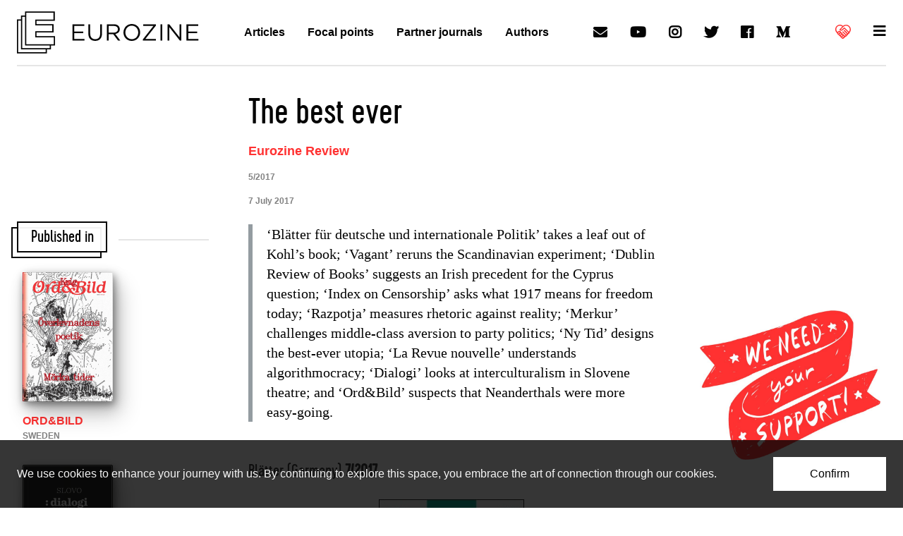

--- FILE ---
content_type: text/html; charset=UTF-8
request_url: https://www.eurozine.com/the-best-ever/
body_size: 55736
content:
<!doctype html>
<html>
<head>
  <meta charset="utf-8">
  <title>The best ever | Eurozine</title>
  <meta name="viewport" content="width=device-width, initial-scale=1, user-scalable=yes">
  <link rel="shortcut icon" href="https://www.eurozine.com/wp-content/themes/eurozine-theme/img/favicon.png">
  <!-- Google Analytics -->
  <script>
  (function(i,s,o,g,r,a,m){i['GoogleAnalyticsObject']=r;i[r]=i[r]||function(){
  (i[r].q=i[r].q||[]).push(arguments)},i[r].l=1*new Date();a=s.createElement(o),
  m=s.getElementsByTagName(o)[0];a.async=1;a.src=g;m.parentNode.insertBefore(a,m)
  })(window,document,'script','https://www.google-analytics.com/analytics.js','ga');
  ga('create', 'UA-91131341-1', 'auto');
  ga('set', 'anonymizeIp', true);
  ga('send', 'pageview');
  </script>
  <!-- End Google Analytics -->
  <link rel="stylesheet" href="https://www.eurozine.com/wp-content/themes/eurozine-theme/static/build/master.css">
  <link rel="stylesheet" href="https://www.eurozine.com/wp-content/themes/eurozine-theme/static/fonts.css">
  <link rel="stylesheet" href="https://www.eurozine.com/wp-content/themes/eurozine-theme/static/custom.css">
  <link rel="stylesheet" href="https://www.eurozine.com/wp-content/themes/eurozine-theme/style.css">
  <link rel="stylesheet" href="https://use.fontawesome.com/releases/v5.5.0/css/solid.css">
  <link rel="stylesheet" href="https://use.fontawesome.com/releases/v5.5.0/css/brands.css">
  <!-- OG & META -->

    <meta property="og:title" content="The best ever">
  <meta name="title" content="The best ever">
  
    <meta property="og:description" content="‘Blätter für deutsche und internationale Politik’ takes a leaf out of Kohl’s book; ‘Vagant’ reruns the Scandinavian experiment; ‘Dublin Review of Books’ suggests an Irish precedent for the Cyprus question; ‘Index on Censorship’ asks what 1917 means for freedom today; ‘Razpotja’ measures rhetoric against reality; ‘Merkur’ challenges middle-class aversion to party politics; ‘Ny Tid’ designs the best-ever utopia; ‘La Revue nouvelle’ understands algorithmocracy; ‘Dialogi’ looks at interculturalism in Slovene theatre; and ‘Ord&amp;Bild’ suspects that Neanderthals were more easy-going.">
  <meta name="description" content="‘Blätter für deutsche und internationale Politik’ takes a leaf out of Kohl’s book; ‘Vagant’ reruns the Scandinavian experiment; ‘Dublin Review of Books’ suggests an Irish precedent for the Cyprus question; ‘Index on Censorship’ asks what 1917 means for freedom today; ‘Razpotja’ measures rhetoric against reality; ‘Merkur’ challenges middle-class aversion to party politics; ‘Ny Tid’ designs the best-ever utopia; ‘La Revue nouvelle’ understands algorithmocracy; ‘Dialogi’ looks at interculturalism in Slovene theatre; and ‘Ord&amp;Bild’ suspects that Neanderthals were more easy-going.">
  
    <meta property="og:image" content="https://www.eurozine.com/wp-content/uploads/2016/11/Review-image.png">
    
  <script async src="https://pagead2.googlesyndication.com/pagead/js/adsbygoogle.js?client=ca-pub-4941550307734553"
       crossorigin="anonymous"></script>

  <script>
    function resizeIframe(obj) {
      obj.style.height = (obj.contentWindow.document.documentElement.scrollHeight + 20) + 'px';
    }
  </script>
  
</head>
<body class="col">

  <svg class="hide" xmlns="http://www.w3.org/2000/svg">
    <symbol id="ez-logo" viewBox="0 0 58 64"><path d="M58 37.59H29.83v-5.62h25.9V19.46h-25.9v-5.25h27.79V0H12.41v6.09h-6.2v6.09H0V64h45.59v-6.09h6.21V51.8H58V37.59zm-14.36 24.5H1.95V14.08h4.26V57.9h37.43v4.19zm6.2-6.09H8.16V7.99h4.26V51.8h37.43V56zm6.21-6.11H14.36V1.9h41.31v10.4H27.88v9.06h25.9v8.7h-25.9v9.43h28.17v10.4z"/></symbol>
    <symbol id="ez-title" viewBox="0 0 238 32"><path d="M215.43 31.47H238v-3.18h-19.08V17.46h16.87v-3.18h-16.87V3.71h18.86V.53h-22.35v30.94zm-35.78 0h3.4V6.1l19.97 25.37h2.78V.53h-3.4v24.8L182.92.53h-3.27v30.94zm-13.43 0h3.49V.53h-3.49v30.94zm-33.22 0h24.78v-3.14h-20.05l20.05-25.46V.53h-24.12v3.14h19.35L133 29.13v2.34zm-20.85-2.7c-7.07 0-12.19-5.75-12.19-12.77v-.09c0-7.03 5.04-12.69 12.1-12.69 7.07 0 12.19 5.75 12.19 12.77v.09c.01 7.04-5.03 12.69-12.1 12.69m-.09 3.23c9.41 0 15.81-7.47 15.81-16v-.09c0-8.53-6.32-15.91-15.72-15.91-9.41 0-15.81 7.47-15.81 16v.09c0 8.53 6.32 15.91 15.72 15.91M68.38 16.31V3.76h9.54c4.99 0 7.91 2.3 7.91 6.1v.09c0 3.98-3.31 6.37-7.95 6.37h-9.5zm-3.49 15.16h3.49V19.45h8.83l8.97 12.02h4.28l-9.5-12.64c4.86-.88 8.39-3.89 8.39-9.02v-.09c0-2.43-.88-4.6-2.39-6.1C85.02 1.68 81.97.53 78.17.53h-13.3v30.94zm-22.04.49c7.73 0 12.9-4.68 12.9-13.7V.53h-3.49v17.99c0 6.76-3.62 10.21-9.32 10.21-5.92 0-9.45-3.76-9.45-10.43V.53H30v17.99c-.01 8.75 5.21 13.44 12.85 13.44M0 31.47h22.57v-3.18H3.49V17.46h16.87v-3.18H3.49V3.71h18.86V.53H0v30.94z"/></symbol>
    <symbol id="ez-supportus" viewBox="0 0 22 22"><path d="M20,3c-1.2-1.2-2.9-1.9-4.7-1.9c-1.6,0-3.2,0.6-4.4,1.6C9.8,1.6,8.2,1,6.5,1C4.8,1,3.2,1.7,1.9,3c-2.6,2.6-2.6,6.8,0,9.3
    	L2.6,13v0c0,0.6,0.2,1.1,0.6,1.5c0.4,0.4,0.8,0.6,1.3,0.6c0,0.5,0.3,1,0.6,1.3c0.4,0.4,0.8,0.6,1.3,0.6c0,0.5,0.3,1,0.6,1.3
    	C7.5,18.8,7.9,19,8.4,19c0,0.5,0.3,1,0.6,1.3C9.5,20.8,10,21,10.6,21c0.6,0,1.1-0.2,1.5-0.6l1.2-1.1c0.3-0.3,0.4-0.6,0.5-0.9
    	c0.1,0,0.2,0,0.3,0c0.6,0,1.1-0.2,1.5-0.6c0.4-0.4,0.5-0.8,0.6-1.3c0.5,0,0.9-0.3,1.3-0.6c0.4-0.4,0.5-0.8,0.6-1.3
    	c1-0.1,1.7-0.8,1.9-1.8c0,0,0.1-0.1,0.1-0.1l0.2-0.3C22.6,9.7,22.6,5.6,20,3z M19.2,11L19.2,11l-4-4c0,0,0,0-0.1,0l-1.8-1.8
    	C13.2,5.1,13,5,12.8,5l0,0c-0.2,0-0.4,0.1-0.5,0.2L9.9,7.5C9.6,7.9,9.1,8.1,8.6,8.1c-0.3,0-0.5,0-0.8-0.2l3.9-3.9
    	c1-1,2.3-1.5,3.7-1.5C16.7,2.5,18,3,19,4s1.5,2.2,1.5,3.7C20.5,8.9,20,10.1,19.2,11L19.2,11z M12.8,8.6c-0.2,0-0.4,0.1-0.5,0.2
    	C12.1,9,12,9.2,12,9.4c0,0.2,0.1,0.4,0.2,0.5l3.4,3.4l0,0l0,0l0.5,0.5c0,0,0,0,0.1,0c0.1,0.1,0.1,0.2,0.1,0.4c0,0.2-0.1,0.4-0.2,0.4
    	c-0.1,0.1-0.3,0.2-0.4,0.2c-0.2,0-0.3,0-0.4-0.2l-4-4c-0.1-0.1-0.3-0.2-0.5-0.2c-0.2,0-0.4,0.1-0.5,0.2c-0.3,0.3-0.3,0.7,0,1.1l4,4
    	c0.1,0.1,0.2,0.3,0.2,0.4c0,0.2-0.1,0.4-0.2,0.4c-0.1,0.1-0.3,0.2-0.4,0.2c-0.2,0-0.3,0-0.4-0.2L13.1,16c0,0,0,0-0.1-0.1
    	c-0.3-0.3-0.7-0.4-1.1-0.4c0-0.5-0.3-0.9-0.6-1.3c-0.4-0.4-0.8-0.6-1.3-0.6c0-0.5-0.3-1-0.6-1.3C9,11.9,8.5,11.7,8,11.6
    	c0-0.5-0.3-1-0.6-1.3C7,9.9,6.5,9.7,5.9,9.7c-0.6,0-1.1,0.2-1.5,0.6l-1.1,1.1l-0.3-0.3c-1-1-1.5-2.2-1.5-3.6S2,4.9,2.9,3.9
    	c1-0.9,2.2-1.5,3.6-1.5c1.2,0,2.4,0.4,3.4,1.2L6.2,7.5C6,7.6,5.9,7.8,5.9,8c0,0.2,0.1,0.4,0.2,0.5c0.7,0.7,1.5,1,2.4,1
    	c0.9,0,1.8-0.4,2.4-1l1.8-1.8l5.3,5.3c0.2,0.3,0.2,0.6,0,0.8C18,12.9,17.8,13,17.7,13c-0.1,0-0.3,0-0.4-0.1l0-0.1l-4-4
    	C13.2,8.7,13,8.6,12.8,8.6z M10,19.3c-0.1-0.1-0.2-0.3-0.2-0.4c0-0.2,0.1-0.3,0.2-0.4l1.1-1.2c0.1-0.1,0.3-0.2,0.4-0.2
    	c0.2,0,0.3,0,0.4,0.2c0.1,0.1,0.2,0.3,0.2,0.4s0,0.3-0.2,0.4l-1.2,1.2c-0.1,0.1-0.3,0.2-0.4,0.2C10.3,19.4,10.2,19.4,10,19.3z
    	 M4.1,13.1c0-0.2,0-0.3,0.2-0.4l1.1-1.2c0.1-0.1,0.3-0.2,0.4-0.2c0.4,0,0.6,0.3,0.6,0.6c0,0.2,0,0.3-0.2,0.4l-1.1,1.1
    	c-0.1,0.1-0.3,0.2-0.4,0.2s-0.3,0-0.4-0.2C4.1,13.4,4.1,13.2,4.1,13.1z M6.2,14.5l1.2-1.1c0.1-0.1,0.3-0.2,0.4-0.2s0.3,0,0.4,0.2
    	s0.2,0.3,0.2,0.4s0,0.3-0.2,0.4l-1.1,1.2c-0.1,0.1-0.3,0.2-0.4,0.2c-0.2,0-0.3,0-0.4-0.2c-0.1-0.1-0.2-0.3-0.2-0.4
    	C6,14.9,6.1,14.7,6.2,14.5z M8.1,17.4c-0.1-0.1-0.2-0.3-0.2-0.4c0-0.2,0.1-0.3,0.2-0.4l1.1-1.2c0.1-0.1,0.3-0.2,0.4-0.2
    	c0.2,0,0.3,0,0.4,0.2c0.1,0.1,0.2,0.3,0.2,0.4c0,0.2,0,0.3-0.2,0.4l-1.2,1.2c-0.1,0.1-0.3,0.2-0.4,0.2C8.4,17.5,8.2,17.5,8.1,17.4z"
    	/></symbol>
  </svg>


  
  
    <aside class="cookies bg-black-80 color-white-95">
    <div class="wrap24">

      <div class="px05 py1 md-row justify-between items-center">
        <div class="px1 py05">
          <p class="lh4">We use cookies to enhance your journey with us. By continuing to explore this space, you embrace the art of connection through our cookies.</p>
        </div>
        <div class="px1 py05">
          <button class="button lh4 px1 py075 fw500 bg-white color-black ac">Confirm</button>
        </div>
      </div>

    </div>
  </aside>
  
  
    <header class="header">
      <input type="checkbox" id="menu" autocomplete="off">
      <nav id="menu-full">
        <div class="wrap24">

          <div class="px05" style="margin-top:4px;">
            <div class="px1 mb1 div color-black-10"></div>
          </div>

          <div class="sd-grid md-grid2 ld-grid4">
            <div class="px1">
              <ul class="p05 lh4 fw600">
                <li><a class="color-red-hover" href="/essays/">Articles</a></li>
                <li><a class="color-red-hover" href="/authors/">Authors</a></li>
                <li><a class="color-red-hover" href="/focal-points/">Focal points</a></li>
                <li><a class="color-red-hover" href="/reviews/">Eurozine review</a></li>
                <li><a class="color-red-hover" href="/journals/">Partner journals</a></li>
              </ul>
            </div>
            <div class="px1">
              <ul class="p05 lh4 fw600">
                <li><a class="color-red-hover" href="/associates/">Associates</a></li>
                <li><a class="color-red-hover" href="/collaborations/">Collaborations</a></li>
                <li><a class="color-red-hover" href="/chronology/">Network news</a></li>
                <li><a class="color-red-hover" href="/conferences/">Network meetings</a></li>
                <li><a class="color-red-hover" href="/network-projects/">Network projects</a></li>
              </ul>
            </div>
            <div class="px1">
              <ul class="p05 lh4 fw600">
                <li><a class="color-red-hover" href="/press-comments/">Press</a></li>
                <li><a class="color-red-hover" href="/about-eurozine/print-series/">Print series</a></li>
                <li><a class="color-red-hover" href="/imprint/">Imprint &amp; copyright</a></li>
                <li><a class="color-red-hover" href="/privacy-policy/">Privacy policy</a></li>
                <li><a class="color-red-hover" href="/press-logo-eurozine/">Logo</a></li>
              </ul>
            </div>
            <div class="px1">
              <ul class="p05 lh4 fw600">
                <li><a class="color-red-hover" href="/about-eurozine/">About Eurozine</a></li>
                <li><a class="color-red-hover" href="/eurozine-boards/">Boards</a></li>
                <li><a class="color-red-hover" href="/sponsors/">Sponsors</a></li>
                                <li><a class="color-red-hover" href="/contact/">Contact</a></li>
              </ul>
            </div>
          </div>

          <div class="px05 mb05">
            <div class="p1 div color-black-10"></div>
          </div>

          <div class="px05">
            <ul class="md-row justify-between items-center flex-wrap lh4">
  <li><a
    class="row items-center px1 nowrap color-red-hover"
    href="/newsletter/"
  ><i class="h4 icon icon-email mr05"></i>Newsletter</a></li>
  <li><a
    class="row items-center px1 nowrap color-red-hover"
    href="/reviews/"
  ><i class="h4 icon icon-email mr05"></i>Eurozine Review</a></li>
  <li><a
    class="row items-center px1 nowrap color-red-hover"
    target="_blank"
    rel="external nofollow"
    href="https://www.youtube.com/channel/UC18pL6cfTd6ZdMYlYSsRzcg"
  ><i class="h4 icon icon-brand icon-youtube mr05"></i>YouTube</a></li>
  <li><a
    class="row items-center px1 nowrap color-red-hover"
    target="_blank"
    rel="external nofollow"
    href="https://www.instagram.com/lookateurozine/"
  ><i class="h4 icon icon-brand icon-instagram mr05"></i>Instagram</a></li>
  <li><a
    class="row items-center px1 nowrap color-red-hover"
    target="_blank"
    rel="external nofollow"
    href="https://twitter.com/Eurozine"
  ><i class="h4 icon icon-brand icon-twitter mr05"></i>Twitter</a></li>
  <li><a
    class="row items-center px1 nowrap color-red-hover"
    target="_blank"
    rel="external nofollow"
    href="https://www.facebook.com/eurozine/"
  ><i class="h4 icon icon-brand icon-facebook mr05"></i>Facebook</a></li>
  <li><a
    class="row items-center px1 nowrap color-red-hover"
    target="_blank"
    rel="external nofollow"
    href="https://medium.com/@Eurozine"
  ><i class="h4 icon icon-brand icon-medium mr05"></i>Medium</a></li>
  <li><a
    class="row items-center px1 nowrap color-red"
    href="/support-eurozine/"
  ><svg class="inline-block mr05" width="22" height="22">
    <use xmlns:xlink="http://www.w3.org/1999/xlink" xlink:href="#ez-supportus"></use>
  </svg>Support us</a></li>
</ul>
          </div>

          <div class="p1">
            <div class="p05 div color-black-10"></div>
          </div>

        </div>
      </nav>
      <div class="wrap24" id="menu-top">

        <div class="row justify-between items-center">
          <div class="px05 row">
            <a class="p025 row items-center" href="/">
              <div class="p075"><svg id="logo" class="block" width="54" height="60">
                <title>Eurozine</title>
                <use xmlns:xlink="http://www.w3.org/1999/xlink" xlink:href="#ez-logo"></use>
              </svg></div>
              <div class="p075 hide md-show"><svg id="logo-title" class="block" width="180" height="24">
                <title>Eurozine</title>
                <use xmlns:xlink="http://www.w3.org/1999/xlink" xlink:href="#ez-title"></use>
              </svg></div>
            </a>
          </div>
          <nav class="p05 hide ld-show">
            <ul class="lh4 fw600 row">
              <li><a class="block p1 color-red-hover" href="/essays/">Articles</a></li>
              <li><a class="block p1 color-red-hover" href="/focal-points/">Focal points</a></li>
              <li><a class="block p1 color-red-hover" href="/journals/">Partner journals</a></li>
              <li><a class="block p1 color-red-hover" href="/authors/">Authors</a></li>
            </ul>
          </nav>
          <nav class="p05 hide ld-show">
            <ul class="h4 row">
              <li><a class="block p1 color-red-hover icon icon-email" href="/newsletter"><span class="hide">Newsletter</span></a></li>
              <li><a class="block p1 color-red-hover icon icon-brand icon-youtube" target="_blank" rel="external nofollow" href="https://www.youtube.com/channel/UC18pL6cfTd6ZdMYlYSsRzcg"><span class="hide">YouTube</span></a></li>
              <li><a class="block p1 color-red-hover icon icon-brand icon-instagram" target="_blank" rel="external nofollow" href="https://www.instagram.com/lookateurozine/"><span class="hide">Instagram</span></a></li>
              <li><a class="block p1 color-red-hover icon icon-brand icon-twitter" target="_blank" rel="external nofollow" href="https://twitter.com/Eurozine"><span class="hide">Twitter</span></a></li>
              <li><a class="block p1 color-red-hover icon icon-brand icon-facebook" target="_blank" rel="external nofollow" href="https://www.facebook.com/eurozine/"><span class="hide">Facebook</span></a></li>
              <li><a class="block p1 color-red-hover icon icon-brand icon-medium" target="_blank" rel="external nofollow" href="https://medium.com/@Eurozine"><span class="hide">Medium</span></a></li>
            </ul>
          </nav>
          <nav class="p05">
            <ul class="h4 row">
              <li><a
                class="block items-center icon p1 color-white color-red color-red-hover"
                href="/support-eurozine/"
              ><svg class="inline-block" width="22" height="22">
                <use xmlns:xlink="http://www.w3.org/1999/xlink" xlink:href="#ez-supportus"></use>
              </svg></a></li>
                            <li><label for="menu" class="block p1 color-red-hover icon icon-hamburger cursor-pointer" href="#" onclick="topMenuBg()"></label></li>
            </ul>
          </nav>
        </div>

      </div>
    </header>

    
  
  <main class="span1" id="main">

    
<div class="wrap24 px1">
  <div class="px05 div color-black-10"></div>
</div>

<div class="wrap24 py1 md">

  <div class="py05 md">
    <div class="py05 md">
      <!-- INTRO -->
      <div class="max40 mx">
        <div class="mx2">
          <h1 class="py05 h2 md-h1">The best ever</h1>
                    <ul class="py05 fw700 lh3 h5 color-red">
                        <li><a class="ul-white-10:hover" href="https://www.eurozine.com/authors/eurozine-review/">Eurozine Review</a></li>
                                    <p class="lh4 f4 fw500 color-black-50 py1 fw700">5/2017</p>
                        <p class="fw700 lh4 f4 color-black-50"><time datetime="2017-07-07T14:30:10+00:00"
                itemprop="datePublished">7 July 2017</time></p>
          </ul>
        </div>
      </div>

      <!--- RAILS -->

      <div class="holygrail">

        <div class="holygrail__center">
          <div class="max40 mx2">

            <!-- excerpt -->
                        <div class="my1 excerpt md-h1 lh2 serif"><p>‘Blätter für deutsche und internationale Politik’ takes a leaf out of Kohl’s book; ‘Vagant’ reruns the Scandinavian experiment; ‘Dublin Review of Books’ suggests an Irish precedent for the Cyprus question; ‘Index on Censorship’ asks what 1917 means for freedom today; ‘Razpotja’ measures rhetoric against reality; ‘Merkur’ challenges middle-class aversion to party politics; ‘Ny Tid’ designs the best-ever utopia; ‘La Revue nouvelle’ understands algorithmocracy; ‘Dialogi’ looks at interculturalism in Slovene theatre; and ‘Ord&#038;Bild’ suspects that Neanderthals were more easy-going.</p>
</div>
            
            <!-- main text -->

            <div class="py05">
              <div class="md-h5 copy lh5 serif color-black-80" id="main-text">
                <h3>Blätter (Germany) <strong>7/2017</strong></h3>
<p><img loading="lazy" decoding="async" class="aligncenter size-medium wp-image-10271" src="http://www.eurozine.com/wp-content/uploads/2017/07/unnamed-206x300.jpg" alt="" width="206" height="300" srcset="https://www.eurozine.com/wp-content/uploads/2017/07/unnamed-206x300.jpg 206w, https://www.eurozine.com/wp-content/uploads/2017/07/unnamed.jpg 231w" sizes="auto, (max-width: 206px) 100vw, 206px" /></p>
<p>Without Helmut Kohl’s ‘will to power’, German reunification and European integration after ’89 would have been impossible, <a href="http://eurozine.us14.list-manage.com/track/click?u=685084f68c880b9a54e89e72b&amp;id=bebe22ab46&amp;e=831b468826" target="_blank" rel="noopener noreferrer" data-saferedirecturl="https://www.google.com/url?hl=de&amp;q=http://eurozine.us14.list-manage.com/track/click?u%3D685084f68c880b9a54e89e72b%26id%3Dbebe22ab46%26e%3D831b468826&amp;source=gmail&amp;ust=1499524752594000&amp;usg=AFQjCNE2sf9sv4ElG9NsFWZ-jkDE380bWg">writes</a> <a href="http://eurozine.us14.list-manage1.com/track/click?u=685084f68c880b9a54e89e72b&amp;id=af6dbfbc91&amp;e=831b468826" target="_blank" rel="noopener noreferrer" data-saferedirecturl="https://www.google.com/url?hl=de&amp;q=http://eurozine.us14.list-manage1.com/track/click?u%3D685084f68c880b9a54e89e72b%26id%3Daf6dbfbc91%26e%3D831b468826&amp;source=gmail&amp;ust=1499524752594000&amp;usg=AFQjCNHmXrXebYIEjlRVwaRrUoWeCb_9Dw">Albrecht von Lücke</a> in <em>Blätter</em>. ‘When the opportunity arose, Kohl seized it, acting with enormous political acuity, instead of typically German pomposity. And while Kohl was literally bursting at the seams with creative joy at the historical chance, the Left, as so often in German history, was watching from the wings, mute and powerless.’</p>
<p>However Kohl also sets another example: ‘the necessity of using power not as an end in itself, but to attain a defined goal … Angela Merkel has yet to prove that her politics are really motivated by passion for the issues, in other words by genuine conviction in Europe – and not primarily by the blank desire to stay in power.’</p>
<p><strong>Macron: </strong>Many on the French Left suspect Macron of authoritarianism. Indeed, writes <a href="http://eurozine.us14.list-manage.com/track/click?u=685084f68c880b9a54e89e72b&amp;id=a706e54b75&amp;e=831b468826" target="_blank" rel="noopener noreferrer" data-saferedirecturl="https://www.google.com/url?hl=de&amp;q=http://eurozine.us14.list-manage.com/track/click?u%3D685084f68c880b9a54e89e72b%26id%3Da706e54b75%26e%3D831b468826&amp;source=gmail&amp;ust=1499524752594000&amp;usg=AFQjCNGlbWVUPPhbXnKi1Yu0XFMQIO4EUA">Claus Leggewie</a>, ‘it is quite unsettling how rapidly the thirty-nine year-old has internalized the rituals of power of the presidential monarchy, including the structures of the Fifth Republic itself, whose social-cultural foundations have long eroded and whose Right-Left polarity the newcomer dissects with such glee.’</p>
<p><div id="smartraise-embed"></div> 
<script>
(function(s,m,a,r,t,i,e){s[t]=s[t]||function(){(s[t].q=s[t].q||[]).push(arguments)},
i=m.createElement(a),e=m.getElementsByTagName(a)[0];i.async=1;i.src=r;e.parentNode.insertBefore(i,e);
})(window,document,'script','https://cms.smartraise.net/assets/js/lib/embed.js','smartraise');
smartraise('create', 'https://cms.smartraise.net', 'eurozine', 'donate', 'acct_1KiaPmDcU00XnbWV');
</script><p>However, the new directions struck by Macron in ecology, de-radicalization, anti-corruption, refugee policy and above all Europe give reason to believe that he will carry on the anti-totalitarian, liberal tradition of French ‘Second Left’. ‘The European Left&#8217;, writes Leggewie, &#8216;must now decide whether they want to be spectators to Macron’s putative failure, or whether they want to take part in the drive for a European declaration of independence.’</p>
<p><strong>Womenomics:</strong> At the Woman-20 meeting in Berlin in April, Angela Merkel and Christine Lagarde discussed women’s economic empowerment with Ivanka Trump and Queen Máxima of the Netherlands. But are these women really the vanguard of feminism? According to Christa Wichterich, behind the ‘Yes, you can!’ rhetoric is a hard-nosed neoliberal ethos that cares nothing for genuine gender inequality.</p>
<p>More articles from <a href="http://eurozine.us14.list-manage.com/track/click?u=685084f68c880b9a54e89e72b&amp;id=76b047aac0&amp;e=831b468826" target="_blank" rel="noopener noreferrer" data-saferedirecturl="https://www.google.com/url?hl=de&amp;q=http://eurozine.us14.list-manage.com/track/click?u%3D685084f68c880b9a54e89e72b%26id%3D76b047aac0%26e%3D831b468826&amp;source=gmail&amp;ust=1499524752594000&amp;usg=AFQjCNFXMaYupuHH0AFrekmwixOEpntehg"><em>Blätter</em></a> in Eurozine; <em>Blätter</em><em>&#8216;s</em> <a href="http://eurozine.us14.list-manage.com/track/click?u=685084f68c880b9a54e89e72b&amp;id=e775ba41ba&amp;e=831b468826" target="_blank" rel="noopener noreferrer" data-saferedirecturl="https://www.google.com/url?hl=de&amp;q=http://eurozine.us14.list-manage.com/track/click?u%3D685084f68c880b9a54e89e72b%26id%3De775ba41ba%26e%3D831b468826&amp;source=gmail&amp;ust=1499524752594000&amp;usg=AFQjCNE2r4EKWfWU4VS2Ffi_n6mOVBR_AA">website</a></p>
<p>&nbsp;</p>
<h3 class="m_4954954921799072656null">Vagant (Norway) <strong>1-2/2017</strong></h3>
<p><img loading="lazy" decoding="async" class="aligncenter size-medium wp-image-10272" src="http://www.eurozine.com/wp-content/uploads/2017/07/unnamed-2-221x300.jpg" alt="" width="221" height="300" srcset="https://www.eurozine.com/wp-content/uploads/2017/07/unnamed-2-221x300.jpg 221w, https://www.eurozine.com/wp-content/uploads/2017/07/unnamed-2-768x1042.jpg 768w, https://www.eurozine.com/wp-content/uploads/2017/07/unnamed-2-755x1024.jpg 755w, https://www.eurozine.com/wp-content/uploads/2017/07/unnamed-2.jpg 1070w" sizes="auto, (max-width: 221px) 100vw, 221px" /></p>
<p><em>Vagant </em>looks at how the arts, and avant-garde arts in particular, have fared as part of the ‘Scandinavian experiment’. Not to be confused with the combination of a generous welfare state and a free-market economy, the phrase refers to the attempt ‘to extend political democracy to the arts’ (as a 1960s definition has it). Scandinavia, explains <em>Vagant</em> editor Audun Lindholm, ‘is the world’s avant-garde society’. After fifty-odd years of socially progressive cultural policies, the next big project could be – should be – to channel energy and money into ‘new inter-Nordic high-quality media’.</p>
<p><strong>Cultural policy:</strong> Espen Grønlie considers some awkward policy aims as artists are paid to be subversive and ‘dangerous’, as well as producing solid financial gains. Lenin, Grønlie points out, predicted the destruction of ‘bourgeois culture’ not by the agency of the revolution but by the diffusion of culture to the people at large. In Grønlie’s benign Scandinavian version, ‘cultural workers have enough to eat, high culture is available for those who care, and the people at large are flooded with entertainment’.</p>
<p><strong>Welfare state:</strong> Millennial Danish writing, according to Tue Andersen Nexø, ‘reflects a welfare state in crisis.’ The notion that ‘contemporary misery is a direct result of the failures of the welfare state’ returns in Joni Hyvönen’s powerful analysis of the critic Mark Fisher, who also asked, challengingly: ‘To what extent should the state to interfere in the life of the individual? Should the mass of people be provided with everything they think is what they want?’</p>
<p><strong>Norway’s trauma:</strong> Artist Thomas Kvam has drawn witty doodles in the margins of previously confidential transcripts of Knud Hamsun’s sessions with his psychoanalyst. There, displayed on the gallery walls, are fragments of the great writer’s dreams, reminiscences, and concerns about having dried up as a writer. ‘Everyone in Norway would dearly like to understand Hamsun, he is our great national trauma,’ says Kvam. ‘So, why aren’t his analyst’s notes available to the public?’</p>
<p>More articles from <em><a href="http://eurozine.us14.list-manage2.com/track/click?u=685084f68c880b9a54e89e72b&amp;id=5ee3caa2b0&amp;e=831b468826" target="_blank" rel="noopener noreferrer" data-saferedirecturl="https://www.google.com/url?hl=de&amp;q=http://eurozine.us14.list-manage2.com/track/click?u%3D685084f68c880b9a54e89e72b%26id%3D5ee3caa2b0%26e%3D831b468826&amp;source=gmail&amp;ust=1499524752595000&amp;usg=AFQjCNEMeH1sv2lwDniotdCHzYd2ZgpSAw">Vagan</a></em><a href="http://eurozine.us14.list-manage.com/track/click?u=685084f68c880b9a54e89e72b&amp;id=2f62be0272&amp;e=831b468826" target="_blank" rel="noopener noreferrer" data-saferedirecturl="https://www.google.com/url?hl=de&amp;q=http://eurozine.us14.list-manage.com/track/click?u%3D685084f68c880b9a54e89e72b%26id%3D2f62be0272%26e%3D831b468826&amp;source=gmail&amp;ust=1499524752595000&amp;usg=AFQjCNGicj3f1y-tgegWA2Yq2vEJtEQwiw"><em>t</em></a> in Eurozine; <em>Vagant</em><em>&#8216;s</em> <a href="http://eurozine.us14.list-manage.com/track/click?u=685084f68c880b9a54e89e72b&amp;id=21cbf4ad6f&amp;e=831b468826" target="_blank" rel="noopener noreferrer" data-saferedirecturl="https://www.google.com/url?hl=de&amp;q=http://eurozine.us14.list-manage.com/track/click?u%3D685084f68c880b9a54e89e72b%26id%3D21cbf4ad6f%26e%3D831b468826&amp;source=gmail&amp;ust=1499524752595000&amp;usg=AFQjCNGr12XavoHKojVtFOjR-oSGVWuSRg">website</a></p>
<p>&nbsp;</p>
<h3 class="m_4954954921799072656null">Dublin Review of Books (Ireland) <strong>June 2017</strong></h3>
<p><img loading="lazy" decoding="async" class="aligncenter size-medium wp-image-10273" src="http://www.eurozine.com/wp-content/uploads/2017/07/unnamed-3-300x300.jpg" alt="" width="300" height="300" srcset="https://www.eurozine.com/wp-content/uploads/2017/07/unnamed-3-300x300.jpg 300w, https://www.eurozine.com/wp-content/uploads/2017/07/unnamed-3-150x150.jpg 150w, https://www.eurozine.com/wp-content/uploads/2017/07/unnamed-3-768x768.jpg 768w, https://www.eurozine.com/wp-content/uploads/2017/07/unnamed-3-1024x1024.jpg 1024w, https://www.eurozine.com/wp-content/uploads/2017/07/unnamed-3.jpg 1200w" sizes="auto, (max-width: 300px) 100vw, 300px" /></p>
<p>In <em>Dublin Review of Books</em>, John Swift has a <a href="http://eurozine.us14.list-manage1.com/track/click?u=685084f68c880b9a54e89e72b&amp;id=543e50f394&amp;e=831b468826" target="_blank" rel="noopener noreferrer" data-saferedirecturl="https://www.google.com/url?hl=de&amp;q=http://eurozine.us14.list-manage1.com/track/click?u%3D685084f68c880b9a54e89e72b%26id%3D543e50f394%26e%3D831b468826&amp;source=gmail&amp;ust=1499524752595000&amp;usg=AFQjCNEKXDIjxuWkaIe_reqmO5FCxP7xtw">fresh view </a>on the half-a-century old Cyprus problem. Cyprus and Ireland, both small and divided island states, have a lot in common, he suggests. In both cases, division followed shortly after their armed struggle for independence, creating deep ethnic, national and political problems that seemed and still seem almost unsolvable. The Cyprus problem, however, seems more difficult and complex still, given its location and the relation of the two communities to their respective ‘motherlands’.</p>
<p>There are also many parallels in the language of conflict, notes Swift. Public and political discourse is painted in black and white terms: ‘victim and oppressor, liberty versus tyranny. Flags anthems, marches, commemorations and funerals … In Ireland then, as in Cyprus today, demonization of the other community, its leaders and allies, was very strong.’ This is the kind of thinking, Swift argues, that blocks any progress. He concludes that ‘the most important lesson from the Northern Ireland example may that peace is a process … and has to be worked at’.</p>
<p><strong>1917–2017:</strong> Sean Sheehan begins a roundup of publications on the Russian Revolution by citing from Hayden White’s seminal <em>Metahistory</em>, now in its fortieth anniversary edition: ‘the documentary record does not figure forth an unambiguous image of the structure of events attested in them’. He analyses the numerous works by asking how historians have tackled this challenge – and how open they are about their efforts. Quoting Theodor Adorno, he argues that ‘there is a need to comprehend impossibility “for the sake of the possible”. The best of the centenary books recognise this as they each tell their own stories.’</p>
<p><strong>Fairy tales:</strong> Éilís Ní Dhuibhne looks at the various ways in which the fairy tale genre is interpreted, concluding that fairy tales appeal because ‘they are meaningful in an elemental way. They recount, poetically and artistically, in a rich code of metaphors and symbols, the basic journey of human beings from childhood to adulthood.’</p>
<p>More articles from <em><a href="http://eurozine.us14.list-manage1.com/track/click?u=685084f68c880b9a54e89e72b&amp;id=d6c98114f7&amp;e=831b468826" target="_blank" rel="noopener noreferrer" data-saferedirecturl="https://www.google.com/url?hl=de&amp;q=http://eurozine.us14.list-manage1.com/track/click?u%3D685084f68c880b9a54e89e72b%26id%3Dd6c98114f7%26e%3D831b468826&amp;source=gmail&amp;ust=1499524752595000&amp;usg=AFQjCNFh1EiYv7uqWeCDZJDBOWdmVZIyEg">Dublin Review of Books</a></em> in Eurozine; Dublin Review of Book<em>&#8216;s</em> <a href="http://eurozine.us14.list-manage.com/track/click?u=685084f68c880b9a54e89e72b&amp;id=7b04a80c9a&amp;e=831b468826" target="_blank" rel="noopener noreferrer" data-saferedirecturl="https://www.google.com/url?hl=de&amp;q=http://eurozine.us14.list-manage.com/track/click?u%3D685084f68c880b9a54e89e72b%26id%3D7b04a80c9a%26e%3D831b468826&amp;source=gmail&amp;ust=1499524752595000&amp;usg=AFQjCNHd92yE-gXaA_IhscY_dSAfWLFodw">website</a></p>
<p>&nbsp;</p>
<h3 class="m_4954954921799072656null">Index on Censorship (UK) <strong>Summer 2017</strong></h3>
<p><img loading="lazy" decoding="async" class="aligncenter size-medium wp-image-10274" src="http://www.eurozine.com/wp-content/uploads/2017/07/Index-Cover-summer-2017-225x300.jpg" alt="" width="225" height="300" srcset="https://www.eurozine.com/wp-content/uploads/2017/07/Index-Cover-summer-2017-225x300.jpg 225w, https://www.eurozine.com/wp-content/uploads/2017/07/Index-Cover-summer-2017-768x1024.jpg 768w, https://www.eurozine.com/wp-content/uploads/2017/07/Index-Cover-summer-2017.jpg 827w" sizes="auto, (max-width: 225px) 100vw, 225px" /></p>
<p>Marking ‘100 years on’, <em>Index on Censorship</em> asks what difference the Russian Revolution makes to our freedom today. The answer, in Russia at least, is a lot – and not in a good way, according to <a href="http://eurozine.us14.list-manage.com/track/click?u=685084f68c880b9a54e89e72b&amp;id=ccbcbcfb5e&amp;e=831b468826" target="_blank" rel="noopener noreferrer" data-saferedirecturl="https://www.google.com/url?hl=de&amp;q=http://eurozine.us14.list-manage.com/track/click?u%3D685084f68c880b9a54e89e72b%26id%3Dccbcbcfb5e%26e%3D831b468826&amp;source=gmail&amp;ust=1499524752595000&amp;usg=AFQjCNHJn7MNMIK7yhrY-LCxjafMdzs0XA">Andrey Arkhangelsky</a>. He argues that ‘the Soviet ideal could exist only in a hermetically sealed, self-contained space. The situation was like in the fairy tale about an evil princess who ordered all mirrors to be removed from her palace in order not to see her pimple.’ The Soviet edifice may have crumbled, but its spirit persists in the form of Soviet Man, who to this day ‘finds the possibility of having a choice disturbing’.</p>
<p><strong>Art and propaganda:</strong> B.G. Muhn detects real talent in the socialist realist-inspired art of North Korea: ‘I was totally stunned both by how art functions in the country and how good some of the work is.’ Muhn describes the ‘intense competition and years of training in order to be selected in a state-run studio’. Once artists have submitted their quota of official art, they can spend time on their own works. ‘Nevertheless, they stay within certain boundaries … In the 1960s a well-established oil painter made the mistake of expressing the leader’s image in a way that was deemed in appropriate and was forced to labour in a remote factory for 14 years.’</p>
<p><strong>Censoring comedy:</strong> <a href="http://eurozine.us14.list-manage1.com/track/click?u=685084f68c880b9a54e89e72b&amp;id=08661131fa&amp;e=831b468826" target="_blank" rel="noopener noreferrer" data-saferedirecturl="https://www.google.com/url?hl=de&amp;q=http://eurozine.us14.list-manage1.com/track/click?u%3D685084f68c880b9a54e89e72b%26id%3D08661131fa%26e%3D831b468826&amp;source=gmail&amp;ust=1499524752595000&amp;usg=AFQjCNG_HAnW61FihF-Ko4m5VaENLJGYEg">Silvia Nortes</a> <a href="http://eurozine.us14.list-manage1.com/track/click?u=685084f68c880b9a54e89e72b&amp;id=2dbb765be5&amp;e=831b468826" target="_blank" rel="noopener noreferrer" data-saferedirecturl="https://www.google.com/url?hl=de&amp;q=http://eurozine.us14.list-manage1.com/track/click?u%3D685084f68c880b9a54e89e72b%26id%3D2dbb765be5%26e%3D831b468826&amp;source=gmail&amp;ust=1499524752596000&amp;usg=AFQjCNEFNagIG3hXeUW-LhpY_ul_E18x9Q">reports</a> on the growing use of the law – including anti-terrorism statutes – to target satirists and comedians in Spain. She quotes Facu Díaz, a comedian prosecuted last year for posting jokes on Twitter: ‘The same court is judging jihadists and people that post jokes.’ For Díaz, police involvement in itself is matter of concern. ‘They don’t have experience in social media. It’s like giving a gun to a monkey.’</p>
<p>More articles from <a href="http://eurozine.us14.list-manage.com/track/click?u=685084f68c880b9a54e89e72b&amp;id=348ee13078&amp;e=831b468826" target="_blank" rel="noopener noreferrer" data-saferedirecturl="https://www.google.com/url?hl=de&amp;q=http://eurozine.us14.list-manage.com/track/click?u%3D685084f68c880b9a54e89e72b%26id%3D348ee13078%26e%3D831b468826&amp;source=gmail&amp;ust=1499524752596000&amp;usg=AFQjCNF9VZYq6u2fxRDSTSyJhs2vTvFaEQ"><em>Index on Censorship</em></a> in Eurozine; <em>Index on Censorhip&#8217;s</em> <a href="http://eurozine.us14.list-manage1.com/track/click?u=685084f68c880b9a54e89e72b&amp;id=ccafdc2a55&amp;e=831b468826" target="_blank" rel="noopener noreferrer" data-saferedirecturl="https://www.google.com/url?hl=de&amp;q=http://eurozine.us14.list-manage1.com/track/click?u%3D685084f68c880b9a54e89e72b%26id%3Dccafdc2a55%26e%3D831b468826&amp;source=gmail&amp;ust=1499524752596000&amp;usg=AFQjCNGxNL-8VzIyXqj2W5Jfa_iUmC6ZYA">website</a></p>
<h3>Razpotja (Slovenia) <strong>28/2017</strong></h3>
<p><img loading="lazy" decoding="async" class="aligncenter size-medium wp-image-10275" src="http://www.eurozine.com/wp-content/uploads/2017/07/unnamed-4-229x300.jpg" alt="" width="229" height="300" srcset="https://www.eurozine.com/wp-content/uploads/2017/07/unnamed-4-229x300.jpg 229w, https://www.eurozine.com/wp-content/uploads/2017/07/unnamed-4.jpg 564w" sizes="auto, (max-width: 229px) 100vw, 229px" /></p>
<p>The latest issue of <em>Razpotja </em>is dedicated to rhetoric. Editor <a href="http://eurozine.us14.list-manage.com/track/click?u=685084f68c880b9a54e89e72b&amp;id=a007b8b7a0&amp;e=831b468826" target="_blank" rel="noopener noreferrer" data-saferedirecturl="https://www.google.com/url?hl=de&amp;q=http://eurozine.us14.list-manage.com/track/click?u%3D685084f68c880b9a54e89e72b%26id%3Da007b8b7a0%26e%3D831b468826&amp;source=gmail&amp;ust=1499524752596000&amp;usg=AFQjCNG8Y54G17pX4sTeUtAeBXrEwsLcGA">Luka Lisjak Gabrijelčič</a> emphasizes the historical role of rhetoric in the classical ideal of the <em>vivere civile</em>, and laments that the post-modern interest in language neglected the humanist view that permutations of meaning must be studied in relation to truth. In order to counter the pitfalls of the ‘post-truth’ era, critical re-evaluations of the rhetorical tradition must insist on contrasting discourses with extra-textual reality.</p>
<p><strong>Focus on rhetoric:</strong> Primož Turk presents the ancient Greek understanding of <em>téchnē rhétorikē </em>and Rok Plavčak extends this overview to the Enlightenment period, tracing the genealogy of postmodern relativism to the anti-Enlightenment reaction. Aljoša Kravanja depicts the figure of the internet troll as a contemporary, anarchic version of the <em>agent provocateur</em>, while Martin Hergouth and Blaž Kosovel analyze shifts in modern US political rhetoric.</p>
<p><strong>Journalism since glasnost:</strong> <a href="http://eurozine.us14.list-manage.com/track/click?u=685084f68c880b9a54e89e72b&amp;id=f46c4282a4&amp;e=831b468826" target="_blank" rel="noopener noreferrer" data-saferedirecturl="https://www.google.com/url?hl=de&amp;q=http://eurozine.us14.list-manage.com/track/click?u%3D685084f68c880b9a54e89e72b%26id%3Df46c4282a4%26e%3D831b468826&amp;source=gmail&amp;ust=1499524752596000&amp;usg=AFQjCNFHntbunN6weJdYv34HWIKO9ps33g">Ilya Yablokov</a> <a href="http://eurozine.us14.list-manage.com/track/click?u=685084f68c880b9a54e89e72b&amp;id=6294029ed0&amp;e=831b468826" target="_blank" rel="noopener noreferrer" data-saferedirecturl="https://www.google.com/url?hl=de&amp;q=http://eurozine.us14.list-manage.com/track/click?u%3D685084f68c880b9a54e89e72b%26id%3D6294029ed0%26e%3D831b468826&amp;source=gmail&amp;ust=1499524752596000&amp;usg=AFQjCNG5mEyV_7X_H_vTZyXjD1FUZXpi5w">describes </a>how the ethos of journalistic independence that flourished in the USSR during glasnost degenerated, in the following decades, into political partisanship. While critical journalism was tolerated and even encouraged by the reformists around Gorbachev, the prospect of a communist backslide at the start of Yeltsin’s second term forced journalists to abandon impartiality. The profession has never recovered, writes Yablokov.</p>
<p><strong>Also:</strong> Peter Verovšek <a href="http://eurozine.us14.list-manage.com/track/click?u=685084f68c880b9a54e89e72b&amp;id=88179622c7&amp;e=831b468826" target="_blank" rel="noopener noreferrer" data-saferedirecturl="https://www.google.com/url?hl=de&amp;q=http://eurozine.us14.list-manage.com/track/click?u%3D685084f68c880b9a54e89e72b%26id%3D88179622c7%26e%3D831b468826&amp;source=gmail&amp;ust=1499524752596000&amp;usg=AFQjCNHYjPsd65gRc5cimro7nNMUqdokIQ">compares</a> Trump’s travel ban to the ‘extreme vetting’ practices of the Cold War and warns that it could distort US foreign policy in a similar way; Francesco Condello writes about the ambiguities of Italy’s 5 Star Movement; Marc Barnes enjoys the film <em>Rogue One</em>, detecting the return to a transcendent understanding of the Force in the Star Wars saga; and statement in support of the CEU, including a short essay by Luka Lisjak Gabrijelčič on Miklós Vásárhelyi, who first proposed the idea for the university.</p>
<p>More articles from <a href="http://eurozine.us14.list-manage1.com/track/click?u=685084f68c880b9a54e89e72b&amp;id=39d3ecaf5b&amp;e=831b468826" target="_blank" rel="noopener noreferrer" data-saferedirecturl="https://www.google.com/url?hl=de&amp;q=http://eurozine.us14.list-manage1.com/track/click?u%3D685084f68c880b9a54e89e72b%26id%3D39d3ecaf5b%26e%3D831b468826&amp;source=gmail&amp;ust=1499524752596000&amp;usg=AFQjCNHse3CSUrW71pR4oZNHeaoSpnNeHw"><em>Razpotja</em></a> in Eurozine; <em>Razpotja</em>’s <a href="http://eurozine.us14.list-manage.com/track/click?u=685084f68c880b9a54e89e72b&amp;id=9168621ec9&amp;e=831b468826" target="_blank" rel="noopener noreferrer" data-saferedirecturl="https://www.google.com/url?hl=de&amp;q=http://eurozine.us14.list-manage.com/track/click?u%3D685084f68c880b9a54e89e72b%26id%3D9168621ec9%26e%3D831b468826&amp;source=gmail&amp;ust=1499524752596000&amp;usg=AFQjCNHB7GTLwoNQRVyGcnQwMDujZaPDqg">website</a></p>
<p>&nbsp;</p>
<h3 class="m_4954954921799072656null">Merkur (Germany) <strong>7/2017</strong></h3>
<p><img loading="lazy" decoding="async" class="aligncenter size-medium wp-image-10276" src="http://www.eurozine.com/wp-content/uploads/2017/07/unnamed-5-196x300.jpg" alt="" width="196" height="300" srcset="https://www.eurozine.com/wp-content/uploads/2017/07/unnamed-5-196x300.jpg 196w, https://www.eurozine.com/wp-content/uploads/2017/07/unnamed-5-768x1177.jpg 768w, https://www.eurozine.com/wp-content/uploads/2017/07/unnamed-5-668x1024.jpg 668w, https://www.eurozine.com/wp-content/uploads/2017/07/unnamed-5.jpg 1047w" sizes="auto, (max-width: 196px) 100vw, 196px" /></p>
<p>Without an apolitical middle class there would be no far-right resurgence, writes constitutional jurist Christoph Möllers in <em>Merkur</em>. ‘The middle class has got used to believing in a world without politics, or at least one in which politics neither offers them anything nor takes anything away.’ Faith in apolitical institutions – the civil service, the judiciary, the economic establishment – is seldom disappointed, he observes; and yet today, institutions supposedly immune from politics ‘are turning out to be highly dependent on the general political climate’.</p>
<p>Indeed, the ‘ubiquitous complaint about the incipient populism’ is compatible with middle-class ‘aversion to politics’. This is not to say that the middle classes would consider themselves apolitical. However is it enough to be informed, to vote in elections and to be socially engaged? According to Möllers, distrust in political parties (especially in Germany) as vehicles of oligarchic interests must be overcome. ‘Whoever believes that the existing order should be protected will have to get to know its political forms – and that means, above all, joining political parties and spending a significant amount of time in them.’</p>
<p><strong>Didier Eribon: </strong>‘The gap between the person I should have become and the person I am now is a wound that does not heal’ says Didier Eribon, author of the sociology bestseller <em>Retour à Reims</em>, in an interview with Peter Rehberg. He describes how, as a homosexual and a young Trotskyist, he felt discriminated against by the narrative of class struggle. Social causes such as the lesbian and gay movement had to ‘claim their own space against political organisations that concentrated only on class. I try to combine both.’</p>
<p>More articles from <a href="http://eurozine.us14.list-manage.com/track/click?u=685084f68c880b9a54e89e72b&amp;id=83b24ca5aa&amp;e=831b468826" target="_blank" rel="noopener noreferrer" data-saferedirecturl="https://www.google.com/url?hl=de&amp;q=http://eurozine.us14.list-manage.com/track/click?u%3D685084f68c880b9a54e89e72b%26id%3D83b24ca5aa%26e%3D831b468826&amp;source=gmail&amp;ust=1499524752596000&amp;usg=AFQjCNHpKW7-_lt3BurTm-qkm3U1RRGHzA"><em>Merkur</em></a> in Eurozine; <em>Merkur&#8217;s</em> <a href="http://eurozine.us14.list-manage1.com/track/click?u=685084f68c880b9a54e89e72b&amp;id=60cd613ac5&amp;e=831b468826" target="_blank" rel="noopener noreferrer" data-saferedirecturl="https://www.google.com/url?hl=de&amp;q=http://eurozine.us14.list-manage1.com/track/click?u%3D685084f68c880b9a54e89e72b%26id%3D60cd613ac5%26e%3D831b468826&amp;source=gmail&amp;ust=1499524752596000&amp;usg=AFQjCNEOqUnHmfZ4i-wkHQft9oR5AeZOxA">website</a></p>
<p>&nbsp;</p>
<h3 class="m_4954954921799072656null">Ny Tid (Finland) <strong>6-7/2017</strong></h3>
<p><img loading="lazy" decoding="async" class="aligncenter size-medium wp-image-10050" src="http://www.eurozine.com/wp-content/uploads/2017/06/ny-tid-fi-cover-6-72017-222x300.png" alt="" width="222" height="300" srcset="https://www.eurozine.com/wp-content/uploads/2017/06/ny-tid-fi-cover-6-72017-222x300.png 222w, https://www.eurozine.com/wp-content/uploads/2017/06/ny-tid-fi-cover-6-72017.png 540w" sizes="auto, (max-width: 222px) 100vw, 222px" /></p>
<p>Criticism that <em>Ny Tid</em> is failing to think beyond neoliberalism prompts a barrage of utopias. Numerous contributors agree that a basic income is central to the post-neoliberal future. Economist Jan Otto Andersson, a pioneer of the concept of basic income, admits that while ‘the risk that it encourages passivity is exaggerated, it should nonetheless be taken seriously’. He proposes combining a ‘passive’ basic income with an ‘active’ participatory allowance that ‘would combine a minimum of economic security’ with voluntary activities that would ‘give us a sense of respect and dignity’.</p>
<p><strong>Complementarity: </strong>Drawing on Niels Bohr’s theory of complementarity, microbiologist Kai Simons envisions a society combining the Nordic welfare state plus a basic income with the capitalist free market. This mix, he argues, would avoid the dual pitfalls of stagnation and inequality. ‘We need no revolution to realize the complementary society. It brings radical change, but the reforms can be implemented gradually.’</p>
<p><strong>Ethical hedonism:</strong> ‘Imagine a perfect day, then think about how much of that day becomes problematic if you’re a leftist’, writes Otso Harju. ‘The Left asks people renounce the only ways they know to be happy, without providing new ones in return.’ The Left should embrace hedonism, while simultaneously acting according to sustainable and ethical principles. Instead of stoical suffering, it needs to dream of ‘the best ever’.</p>
<p><strong>Social critique: </strong>Since Marx and Engels, visionary utopias merely create unsolvable problems, argues philosopher Arvi Särkelä. While we need a discourse about alternatives, it must be rooted in a critique of the here and now. ‘Successful social critique changes society, successful social change is always critical.’ When leftists focus on current realities, a vision is always inherent; claims that the Left ‘provides no alternatives’ are bogus.</p>
<p>More articles from <em><a href="http://eurozine.us14.list-manage2.com/track/click?u=685084f68c880b9a54e89e72b&amp;id=8a4532d985&amp;e=831b468826" target="_blank" rel="noopener noreferrer" data-saferedirecturl="https://www.google.com/url?hl=de&amp;q=http://eurozine.us14.list-manage2.com/track/click?u%3D685084f68c880b9a54e89e72b%26id%3D8a4532d985%26e%3D831b468826&amp;source=gmail&amp;ust=1499524752597000&amp;usg=AFQjCNHwHHsPWU89gasYSJvvWnLjktOR0A">Ny Tid</a></em> in Eurozine; <em>Ny Tid’</em><em>s</em> <a href="http://eurozine.us14.list-manage.com/track/click?u=685084f68c880b9a54e89e72b&amp;id=918a5589c8&amp;e=831b468826" target="_blank" rel="noopener noreferrer" data-saferedirecturl="https://www.google.com/url?hl=de&amp;q=http://eurozine.us14.list-manage.com/track/click?u%3D685084f68c880b9a54e89e72b%26id%3D918a5589c8%26e%3D831b468826&amp;source=gmail&amp;ust=1499524752597000&amp;usg=AFQjCNHLplfxbkg0l9dbyEr9GbMtrPez3Q">website</a></p>
<p>&nbsp;</p>
<h3 class="m_4954954921799072656null">La Revue nouvelle (Belgium) <strong>4/2017</strong></h3>
<p><img loading="lazy" decoding="async" class="aligncenter size-medium wp-image-10279" src="http://www.eurozine.com/wp-content/uploads/2017/07/unnamed-6-188x300.jpg" alt="" width="188" height="300" srcset="https://www.eurozine.com/wp-content/uploads/2017/07/unnamed-6-188x300.jpg 188w, https://www.eurozine.com/wp-content/uploads/2017/07/unnamed-6-768x1228.jpg 768w, https://www.eurozine.com/wp-content/uploads/2017/07/unnamed-6-640x1024.jpg 640w, https://www.eurozine.com/wp-content/uploads/2017/07/unnamed-6.jpg 929w" sizes="auto, (max-width: 188px) 100vw, 188px" /></p>
<p>In <em>La Revue nouvelle</em>, Christophe Degryse explores ‘the hidden face of the technological honeymoon’. The ‘fourth industrial revolution’, he argues, brings new risks. The possibilities in an economy based on sharing are one thing; but ‘as robots become intelligent and develop motor skills, we are entitled to start asking “who is operating who?”’</p>
<p>Indeed, 47 per cent of jobs are threatened by automation in the US alone. New digital platforms push productivity while depressing wages and the value of work, ultimately leading to severe polarization and the collapse of the middle class, as the flip side of the benefits of the ‘anytime, anywhere’ culture. Turning back the clock is not an option, but a debate about the direction in which we are headed is urgently needed, to avoid ‘liberty for some and servitude for others’.</p>
<p><strong>The limits of digitization:</strong> José Halloy contrasts the efficiency achieved by miniaturization – ‘the number of transistors that can be fitted in a circuit has doubled every year since the early 1970s’ – with the crippling expense of the extraction of the raw materials required. We now have mini-computers in every aspect of our lives – smartphones, laptops, TVs, radios, music players – and have reached the stage where further advances in physics would be required to take miniaturization any further.</p>
<p>‘As regards the sustainability of technology, energy efficiency isn’t enough’: we should not be blinded to the undesirable, even counterproductive aspect of the global increase in energy consumption that our progress has led to. With 1.4 billion smartphones sold between 2007 and 2015, ‘current computer technologies are not sustainable in the long term’. In the twenty-first century, we are reaching a crossroads that will require extensive and urgent research to develop alternative solutions: we desperately need ‘to reinvent the way we build electrical systems, including computers and robots, if we are to make them sustainable’.</p>
<p>More articles from <em><a href="http://eurozine.us14.list-manage2.com/track/click?u=685084f68c880b9a54e89e72b&amp;id=153c812fb0&amp;e=831b468826" target="_blank" rel="noopener noreferrer" data-saferedirecturl="https://www.google.com/url?hl=de&amp;q=http://eurozine.us14.list-manage2.com/track/click?u%3D685084f68c880b9a54e89e72b%26id%3D153c812fb0%26e%3D831b468826&amp;source=gmail&amp;ust=1499525196708000&amp;usg=AFQjCNHBV2TrVyRxr0m9fGqk4Ge3UTslig">L</a></em><a href="http://eurozine.us14.list-manage2.com/track/click?u=685084f68c880b9a54e89e72b&amp;id=f6a2d607ae&amp;e=831b468826" target="_blank" rel="noopener noreferrer" data-saferedirecturl="https://www.google.com/url?hl=de&amp;q=http://eurozine.us14.list-manage2.com/track/click?u%3D685084f68c880b9a54e89e72b%26id%3Df6a2d607ae%26e%3D831b468826&amp;source=gmail&amp;ust=1499525196708000&amp;usg=AFQjCNHwtvgZ48CKr8CjfPZqfOZ6aa5C3w"><em>a Revue nouvelle</em></a> in Eurozine; La Revue nouvelle&#8217;<em>s</em> <a href="http://eurozine.us14.list-manage1.com/track/click?u=685084f68c880b9a54e89e72b&amp;id=57f07e2778&amp;e=831b468826" target="_blank" rel="noopener noreferrer" data-saferedirecturl="https://www.google.com/url?hl=de&amp;q=http://eurozine.us14.list-manage1.com/track/click?u%3D685084f68c880b9a54e89e72b%26id%3D57f07e2778%26e%3D831b468826&amp;source=gmail&amp;ust=1499525196708000&amp;usg=AFQjCNFxDMQcsu7OsdsxNKqpHHmiOe-s7Q">website</a></p>
<p>&nbsp;</p>
<h3 class="m_3790086659215172834null">Dialogi (Slovenia) <strong>3-4/2017</strong></h3>
<p><img loading="lazy" decoding="async" class="aligncenter size-medium wp-image-10006" src="http://www.eurozine.com/wp-content/uploads/2017/06/Dialogi-3-4.17-232x300.jpg" alt="" width="232" height="300" srcset="https://www.eurozine.com/wp-content/uploads/2017/06/Dialogi-3-4.17-232x300.jpg 232w, https://www.eurozine.com/wp-content/uploads/2017/06/Dialogi-3-4.17-768x992.jpg 768w, https://www.eurozine.com/wp-content/uploads/2017/06/Dialogi-3-4.17-793x1024.jpg 793w, https://www.eurozine.com/wp-content/uploads/2017/06/Dialogi-3-4.17.jpg 1075w" sizes="auto, (max-width: 232px) 100vw, 232px" /></p>
<p>Boris Vezjak’s editorial in the latest issue of <em>Dialogi </em>reflects on sexism in Slovenia’s domestic media. In one flagrant case, a well-known intellectual cited pseudoscientific conspiracy theories and sub-Freudian psychology to argue that Slovenia’s high position in global gender equality tables was proof of the country’s ‘de-masculinization’. Vezjak laments the muted public response: ‘The media, academics and civil society, through their silence and direct aiding and abetting, are creating conditions in which sexism manages to survive.’</p>
<p><strong>Theatre:</strong> Turning to a more inspiring view of culture in the Julian Alps, much of this issue of <em>Dialogi </em>is devoted to theatre. A thematic section guest-edited by Barbara Orel, entitled <em>Interculturalism in Slovenian Theatre</em>, looks at how contact with other cultures has influenced Slovenian theatre. Ana Obreza writes about the interconnectedness of cultures on the stage of the Slovenian Permanent Theatre in Trieste; Katarina Košir surveys Roma theatre activity in Slovenia; Anja Rošker sees Ivo Svetina’s <em>Scheherazade</em> (1989) as a milestone in the dialogue with the theatre cultures of the Far East and as a Slovenian parallel to Peter Brook’s famous staging of <em>The Mahabharata</em>; and Rosana Hribar investigates how dancer Maša Kagao Knez is developing Afro-modern dance.</p>
<p><strong>Reviews: </strong>In <em>Dialogi’</em>s Cultural Diagnosis section, <a href="http://eurozine.us14.list-manage.com/track/click?u=685084f68c880b9a54e89e72b&amp;id=433122951f&amp;e=831b468826" target="_blank" rel="noopener noreferrer" data-saferedirecturl="https://www.google.com/url?hl=de&amp;q=http://eurozine.us14.list-manage.com/track/click?u%3D685084f68c880b9a54e89e72b%26id%3D433122951f%26e%3D831b468826&amp;source=gmail&amp;ust=1499525196708000&amp;usg=AFQjCNGU9Bhuv5tyAc0DFf8ozzmnyRxEag">Matic Majcen</a> analyzes Jim Jarmusch’s latest film <em>Paterson</em> as a commentary on the state of the arts today; and Žiga Brdnik links the film <em>Split</em>, by American director M. Night Shyamalan, with the scattered identity feelings of younger generations.</p>
<p>More articles from <em><a href="http://eurozine.us14.list-manage1.com/track/click?u=685084f68c880b9a54e89e72b&amp;id=f7501402f6&amp;e=831b468826" target="_blank" rel="noopener noreferrer" data-saferedirecturl="https://www.google.com/url?hl=de&amp;q=http://eurozine.us14.list-manage1.com/track/click?u%3D685084f68c880b9a54e89e72b%26id%3Df7501402f6%26e%3D831b468826&amp;source=gmail&amp;ust=1499525196708000&amp;usg=AFQjCNHoDNjzeLFnSjrc2YqCWQBlphkWZQ">Dialogi</a> </em>in Eurozine; Dialogi&#8217;<em>s</em> <a href="http://eurozine.us14.list-manage.com/track/click?u=685084f68c880b9a54e89e72b&amp;id=8b8d54b10f&amp;e=831b468826" target="_blank" rel="noopener noreferrer" data-saferedirecturl="https://www.google.com/url?hl=de&amp;q=http://eurozine.us14.list-manage.com/track/click?u%3D685084f68c880b9a54e89e72b%26id%3D8b8d54b10f%26e%3D831b468826&amp;source=gmail&amp;ust=1499525196708000&amp;usg=AFQjCNG73csGu74Rh7zIgDPgS4MRqgg1UA">website</a></p>
<p>&nbsp;</p>
<h3 class="m_3790086659215172834null">Ord&amp;Bild (Sweden) <strong>2-3/2017</strong></h3>
<p><img loading="lazy" decoding="async" class="aligncenter size-medium wp-image-10252" src="http://www.eurozine.com/wp-content/uploads/2017/07/ord-bild-2-32017-cover-226x300.jpg" alt="" width="226" height="300" srcset="https://www.eurozine.com/wp-content/uploads/2017/07/ord-bild-2-32017-cover-226x300.jpg 226w, https://www.eurozine.com/wp-content/uploads/2017/07/ord-bild-2-32017-cover.jpg 542w" sizes="auto, (max-width: 226px) 100vw, 226px" /></p>
<p>In an issue of <em>Ord&amp;Bild</em> on the impact of place and location on personal life and social culture, Håkan Lindgren talks to Swedish evolutionary biologist Svante Pääbo, one of the founders of paleogenetics. In 1997, Pääbo and his team cracked the Neanderthal genetic code and in 2009 could show that there was probably interbreeding between Neanderthals and humans, which means that as much of two per cent of our DNA could be Neanderthal.</p>
<p>However, as opposed to humans, Neanderthals were not very adventurous. All objects found at a Neanderthal settlement came from less than two kilometres away – while humans very early developed trade with other groups and travelled far. It might be difficult for a member of the notoriously dissatisfied species <em>Homo sapiens</em> to even contemplate the possibility, but could it be that the Neanderthals were simply satisfied with what they had?</p>
<p>‘Yes,’ answers Pääbo, ‘that’s certainly possible. What strikes me is that of all the human forms that existed over the last two million years, it is only modern man who systematically starts to cross waters with no visible land on the other side. There are always some nutcases who want to go sailing and become famous or discover something. And it never ends. We’ve discovered everything on this planet, so now we need to go to the Moon, to Mars.’</p>
<p><strong>Anthropocene:</strong> Reviewing <a href="http://eurozine.us14.list-manage.com/track/click?u=685084f68c880b9a54e89e72b&amp;id=e221de73ab&amp;e=831b468826" target="_blank" rel="noopener noreferrer" data-saferedirecturl="https://www.google.com/url?hl=de&amp;q=http://eurozine.us14.list-manage.com/track/click?u%3D685084f68c880b9a54e89e72b%26id%3De221de73ab%26e%3D831b468826&amp;source=gmail&amp;ust=1499525196708000&amp;usg=AFQjCNEdmgGFrmRr_LrvqWNVjLmksPl01A">Sverker Sörlin</a>’s new book on the Anthropocene, Hjalmar Falk finds Sörlin’s human science perspective highly commendable: ‘The concept of the Anthropocene problematizes the same divide between nature and culture that underlies the division of the sciences into natural and human. Where do you draw the line between geological and anthropological formations, in an age when human creations put deep and eternal marks on the system of the planet?’</p>
<p>More articles from <a href="http://eurozine.us14.list-manage.com/track/click?u=685084f68c880b9a54e89e72b&amp;id=2bdbde7087&amp;e=831b468826" target="_blank" rel="noopener noreferrer" data-saferedirecturl="https://www.google.com/url?hl=de&amp;q=http://eurozine.us14.list-manage.com/track/click?u%3D685084f68c880b9a54e89e72b%26id%3D2bdbde7087%26e%3D831b468826&amp;source=gmail&amp;ust=1499525196709000&amp;usg=AFQjCNESHbt7YAs0Yoc2LJWeHi5x4ZyRFQ"><em>O</em></a><em><a href="http://eurozine.us14.list-manage.com/track/click?u=685084f68c880b9a54e89e72b&amp;id=1ac20920b8&amp;e=831b468826" target="_blank" rel="noopener noreferrer" data-saferedirecturl="https://www.google.com/url?hl=de&amp;q=http://eurozine.us14.list-manage.com/track/click?u%3D685084f68c880b9a54e89e72b%26id%3D1ac20920b8%26e%3D831b468826&amp;source=gmail&amp;ust=1499525196709000&amp;usg=AFQjCNE6aIelkxe_l_ljzf80ddmpVnSyfg">rd&amp;Bild</a></em> in Eurozine; <em>Ord&amp;Bild</em>’s <a href="http://eurozine.us14.list-manage2.com/track/click?u=685084f68c880b9a54e89e72b&amp;id=d8d61727e5&amp;e=831b468826" target="_blank" rel="noopener noreferrer" data-saferedirecturl="https://www.google.com/url?hl=de&amp;q=http://eurozine.us14.list-manage2.com/track/click?u%3D685084f68c880b9a54e89e72b%26id%3Dd8d61727e5%26e%3D831b468826&amp;source=gmail&amp;ust=1499525196709000&amp;usg=AFQjCNH4bQEvaef2b0HJ00Ju7QwLkAjndQ">website</a></p>
<p>&nbsp;</p>
<p><em>The Eurozine Review presents a selection of the latest issues of Eurozine partner journals, summarizing their contents in English as a way of encouraging cultural and political dialogue between national public spheres in Europe.</em></p>
<p><img loading="lazy" decoding="async" class="aligncenter size-full wp-image-12911" src="https://www.eurozine.com/wp-content/uploads/2018/05/smallLogosBeneficairesCreativeEuropeRIGHT_EN-1.jpg" alt="" width="500" height="103" /></p>

              </div>
              <div class="py05"></div>

              <!-- footnotes -->

              
              <!-- signature / stats -->



              <div class="max40 mx signature py05">
                <div class="md-grid md-grid2 p1 px2">
                  <div class="">

                    <p class="py1 f2 lh3">Published 7 July 2017
                                            <br />Original in English
                                                                                        <br />First published by Eurozine
                                          </p>

                  </div>
                  <div class="">
                    <p class="py1 f2 lh3">
                                                                </p>
                    <!-- PDF -->

                    <a class="color-red ul-black-10:hover fw700" href="https://www.eurozine.com/the-best-ever/?pdf"
                      target="new">PDF/PRINT</a>


                  </div>
                </div>
              </div>

              <!-- promotion -->

              
              <div class="py05"></div>


            </div>

          </div>
        </div>


        <!-- LEFT RAIL -->

        <div class="holygrail__left">


          <!-- PHOTO -->
          
          <!-- LANGUAGES -->
          
          <!-- JOURNAL COVER -->

                    <header class="p1 row items-center">
  <div class="px05">
    <h2 class="ez-boxed p05 h3 lh2 fw400">Published in</h2>
  </div>
  <div class="p05 span1 div color-black-10"></div>
</header>
          <div class="px1">

            <div class="px05">

              
              <aside class="">
                                <figure class="p05"><a class="journal__cover block max8" href="https://www.eurozine.com/journals/ordbild/"><img
                      class="block w100" src="https://www.eurozine.com/wp-content/uploads/2025/12/ed71b1bba976ca46affcde2cc7ef03e5.png"
                      srcset="https://www.eurozine.com/wp-content/uploads/2025/12/ed71b1bba976ca46affcde2cc7ef03e5.png 128w,https://www.eurozine.com/wp-content/uploads/2025/12/a89f2d547f328b6e4ffe304acf953c92.png 256w"
                      alt="Cover of Ord&amp;Bild"></a>

                  <ul class="py1 fw600 lh4 uc color-red">
                    <li><a class="ul-white-10:hover" href="https://www.eurozine.com/journals/ordbild/">Ord&amp;Bild</a></li>
                    <li>
                      <p class="f4 color-black-50">Sweden</p>
                    </li>
                  </ul>

                </figure>
                                <figure class="p05"><a class="journal__cover block max8" href="https://www.eurozine.com/journals/dialogi/"><img
                      class="block w100" src="https://www.eurozine.com/wp-content/uploads/2026/01/f57766f7049335119964e34e7333516d.png"
                      srcset="https://www.eurozine.com/wp-content/uploads/2026/01/f57766f7049335119964e34e7333516d.png 128w,https://www.eurozine.com/wp-content/uploads/2026/01/b933151ba76a395ef83ea3def2e433ae.png 256w"
                      alt="Cover of Dialogi"></a>

                  <ul class="py1 fw600 lh4 uc color-red">
                    <li><a class="ul-white-10:hover" href="https://www.eurozine.com/journals/dialogi/">Dialogi</a></li>
                    <li>
                      <p class="f4 color-black-50">Slovenia</p>
                    </li>
                  </ul>

                </figure>
                                <figure class="p05"><a class="journal__cover block max8" href="https://www.eurozine.com/journals/index-on-censorship/"><img
                      class="block w100" src="https://www.eurozine.com/wp-content/uploads/2025/10/66715b722eb7db3cbe7d2b1c6cc6b177.jpg"
                      srcset="https://www.eurozine.com/wp-content/uploads/2025/10/66715b722eb7db3cbe7d2b1c6cc6b177.jpg 128w,https://www.eurozine.com/wp-content/uploads/2025/10/4af27a5c945019a65d6b80d3ea4e53a5.jpg 256w"
                      alt="Cover of Index on Censorship"></a>

                  <ul class="py1 fw600 lh4 uc color-red">
                    <li><a class="ul-white-10:hover" href="https://www.eurozine.com/journals/index-on-censorship/">Index on Censorship</a></li>
                    <li>
                      <p class="f4 color-black-50">United Kingdom</p>
                    </li>
                  </ul>

                </figure>
                                <figure class="p05"><a class="journal__cover block max8" href="https://www.eurozine.com/journals/blatter-fur-deutsche-und-internationale-politik/"><img
                      class="block w100" src="https://www.eurozine.com/wp-content/uploads/2026/01/b5c8b8a4ddc5df86508b33e970b9146e.jpg"
                      srcset="https://www.eurozine.com/wp-content/uploads/2026/01/b5c8b8a4ddc5df86508b33e970b9146e.jpg 128w,https://www.eurozine.com/wp-content/uploads/2026/01/e8d39ba8cddb511ba82008625f28cb54.jpg 256w"
                      alt="Cover of Blätter für deutsche und internationale Politik"></a>

                  <ul class="py1 fw600 lh4 uc color-red">
                    <li><a class="ul-white-10:hover" href="https://www.eurozine.com/journals/blatter-fur-deutsche-und-internationale-politik/">Blätter für deutsche und internationale Politik</a></li>
                    <li>
                      <p class="f4 color-black-50">Germany</p>
                    </li>
                  </ul>

                </figure>
                                <figure class="p05"><a class="journal__cover block max8" href="https://www.eurozine.com/journals/vagant/"><img
                      class="block w100" src="https://www.eurozine.com/wp-content/uploads/2025/12/7bea97f9f29910a80807f67254287081.png"
                      srcset="https://www.eurozine.com/wp-content/uploads/2025/12/7bea97f9f29910a80807f67254287081.png 128w,https://www.eurozine.com/wp-content/uploads/2025/12/c04f424e8ca51171b8c0aad2ed01d58a.png 256w"
                      alt="Cover of Vagant"></a>

                  <ul class="py1 fw600 lh4 uc color-red">
                    <li><a class="ul-white-10:hover" href="https://www.eurozine.com/journals/vagant/">Vagant</a></li>
                    <li>
                      <p class="f4 color-black-50">Norway</p>
                    </li>
                  </ul>

                </figure>
                                <figure class="p05"><a class="journal__cover block max8" href="https://www.eurozine.com/journals/la-revue-nouvelle/"><img
                      class="block w100" src="https://www.eurozine.com/wp-content/uploads/2026/01/a0b7120a05ccc310c5b2e15b9388ece2.jpg"
                      srcset="https://www.eurozine.com/wp-content/uploads/2026/01/a0b7120a05ccc310c5b2e15b9388ece2.jpg 128w,https://www.eurozine.com/wp-content/uploads/2026/01/92fdc5b32f735df7725491484a5e4b34.jpg 256w"
                      alt="Cover of La Revue nouvelle"></a>

                  <ul class="py1 fw600 lh4 uc color-red">
                    <li><a class="ul-white-10:hover" href="https://www.eurozine.com/journals/la-revue-nouvelle/">La Revue nouvelle</a></li>
                    <li>
                      <p class="f4 color-black-50">Belgium</p>
                    </li>
                  </ul>

                </figure>
                

              </aside>
                          </div>
          </div>
          
          <!-- ASSOCIATES -->

          <div class="px1">
            <div class="px05">

              
              <aside class="">
                                <figure class="p05"><a class="block max8" href="https://www.eurozine.com/associates/dublin-review-of-books/"><img class="block w100"
                      src="https://www.eurozine.com/wp-content/uploads/2021/04/8a1b520514f566835867bfbde71029fa.jpg"
                      srcset="https://www.eurozine.com/wp-content/uploads/2021/04/8a1b520514f566835867bfbde71029fa.jpg 128w,https://www.eurozine.com/wp-content/uploads/2021/04/3144eeb91dc53663c831ee26ddf636c8.jpg 256w"
                      alt="Cover of Dublin Review of Books"></a>

                  <ul class="py1 fw600 lh4 uc color-red">
                    <li><a class="ul-white-10:hover" href="https://www.eurozine.com/associates/dublin-review-of-books/">Dublin Review of Books</a></li>
                  </ul>

                </figure>
                              </aside>
              
            </div>
          </div>



          <!-- TAGS -->
          <div class="p1">
            <div class="px1">
              <div class="">
                              </div>
            </div>
          </div>

          <!-- PDF -->
          <div class="p1">
            <div class="px05">
              <div class="px05">
                <a class="color-red ul-black-10:hover fw700" href="https://www.eurozine.com/the-best-ever/?pdf" target="new">PDF/PRINT</a>
              </div>
            </div>
          </div>

          <!-- ACADEMIC PARTNER -->
                    <!-- FOCAL POINT ACADEMIC PARTNER -->
          

          <!-- FOCAL POINT -->
          <div class="py1">


            


          </div>

          <!-- SHARE -->
          <div class="py05">
            <div class="px05">



              <div class="p05">
                <header class="p1 row items-center">
  <div class="px05">
    <h2 class="ez-boxed p05 h3 lh2 fw400">Share article</h2>
  </div>
  <div class="p05 span1 div color-black-10"></div>
</header>

                <div class="px2 py05">
                  <!-- Facebook -->
                  <a rel="nofollow" target="_blank" data-name="facebook" aria-label="Share on Facebook"
                    data-action="share" href="https://facebook.com/sharer.php?u=https://www.eurozine.com/the-best-ever/"> <i class="h4 icon icon-brand icon-facebook mr05"
                      style="color: #1877f2"></i></a>

                  <!-- Twitter -->
                  <a rel="nofollow" target="_blank" data-name="facebook" aria-label="Share on Twitter"
                    data-action="share" href="https://twitter.com/intent/tweet?url=https://www.eurozine.com/the-best-ever/"> <i class="h4 icon icon-brand icon-twitter mr05"
                      style="color: #1da1f2"></i></a>

                  <!-- Linkedin -->
                  <a rel="nofollow" target="_blank" data-name="facebook" aria-label="Share on Linkedin"
                    data-action="share" href="https://www.linkedin.com/shareArticle?mini=true&amp;url=https://www.eurozine.com/the-best-ever/"> <i class="h4 icon icon-brand icon-linkedin mr05"
                      style="color: #007bb5"></i></a>

                  <!-- Reddit -->
                  <a rel="nofollow" target="_blank" data-name="facebook" aria-label="Share on Reddit"
                    data-action="share" href="http://www.reddit.com/submit?url=https://www.eurozine.com/the-best-ever/"> <i class="h4 icon icon-brand icon-reddit mr05"
                      style="color: #ff4500"></i></a>

                  <!-- Reddit -->
                  <a rel="nofollow" target="_blank" data-name="facebook" aria-label="Share on Tumblr"
                    data-action="share" href="http://www.tumblr.com/share/link?url=https://www.eurozine.com/the-best-ever/"> <i class="h4 icon icon-brand icon-tumblr mr05"
                      style="color: #35465d"></i></a>

                </div>

              </div>
            </div>
          </div>



        </div>
        <div class="holygrail__right serif" id="holygrail__right">
                    <!-- custom widget -->
                    <div class="" id="widget">
                        <div class="px2 py1 copy sidebar-copy">
              <p><a href="https://www.eurozine.com/support-eurozine/"><img loading="lazy" decoding="async" class="alignleft wp-image-31093 size-full" src="https://www.eurozine.com/wp-content/uploads/2024/04/Black-Modern-Donation-Instagram-Post-Medium-Banner-US.jpg" alt="" width="772" height="1280" srcset="https://www.eurozine.com/wp-content/uploads/2024/04/Black-Modern-Donation-Instagram-Post-Medium-Banner-US.jpg 772w, https://www.eurozine.com/wp-content/uploads/2024/04/Black-Modern-Donation-Instagram-Post-Medium-Banner-US-181x300.jpg 181w, https://www.eurozine.com/wp-content/uploads/2024/04/Black-Modern-Donation-Instagram-Post-Medium-Banner-US-618x1024.jpg 618w, https://www.eurozine.com/wp-content/uploads/2024/04/Black-Modern-Donation-Instagram-Post-Medium-Banner-US-768x1273.jpg 768w" sizes="auto, (max-width: 772px) 100vw, 772px" /></a></p>
<p>&nbsp;</p>
<h2></h2>
<h2></h2>
<h2></h2>
<h2></h2>
<h2><a href="https://www.eurozine.com/support-eurozine/">Invest in insight!</a></h2>
<p><span style="color: #040404; font-family: Georgia, 'Times New Roman', serif; text-align: center;">After over 20 years of publishing for free, Eurozine needs your <a href="https://www.eurozine.com/support-eurozine/">support</a> to get through an exceptionally lean year.<br />
Become a <a href="https://www.patreon.com/Eurozine?fan_landing=true">Patron</a> and get exciting perks for your help!</span><br />
<img loading="lazy" decoding="async" class="aligncenter size-large wp-image-25656" src="https://www.eurozine.com/wp-content/uploads/2021/12/Screenshot-2020-10-14-at-12.00.28-1024x39.png" alt="" width="1024" height="39" srcset="https://www.eurozine.com/wp-content/uploads/2021/12/Screenshot-2020-10-14-at-12.00.28-1024x39.png 1024w, https://www.eurozine.com/wp-content/uploads/2021/12/Screenshot-2020-10-14-at-12.00.28-300x12.png 300w, https://www.eurozine.com/wp-content/uploads/2021/12/Screenshot-2020-10-14-at-12.00.28-768x29.png 768w, https://www.eurozine.com/wp-content/uploads/2021/12/Screenshot-2020-10-14-at-12.00.28.png 1304w" sizes="auto, (max-width: 1024px) 100vw, 1024px" /><br />
<a href="https://www.eurozine.com/authors/the-eurozine-podcast-gagarin/"><img loading="lazy" decoding="async" class="alignnone" src="https://www.eurozine.com/wp-content/uploads/2021/12/gagarin-low.png" alt="" width="200" height="233" /></a></p>
<p>Want to hear a human voice?<br />
<span style="color: #040404; font-family: Georgia, 'Times New Roman', serif; text-align: center;">Listen and <a href="https://www.eurozine.com/authors/the-eurozine-podcast-gagarin/">subscribe</a> wherever<br />
</span><span style="color: #040404; font-family: Georgia, 'Times New Roman', serif; text-align: center;">you get your podcasts.</span></p>

            </div>
          </div>
          
          <!-- subscribe -->
                    <div class="py1" id="subsribe">
            <header class="p1 row items-center">
  <div class="px05">
    <h2 class="ez-boxed p05 h3 lh2 fw400">Newsletter</h2>
  </div>
  <div class="p05 span1 div color-black-10"></div>
</header>


            <div class="" id="newsletter">

              <div class="max40 mx px05">
                <div class="p1">
                  <p class="px05">Subscribe to know what’s worth thinking about.</p>
                </div>

                <form method="post" action="/newsletter/">
                  <div class="px1">
                    <div class="md-row">
                      <div class="span1 p05">
                        <div class="field__border lh4 row px05b">
                          <div class="px05b py075b icon icon-email"></div>
                          <div class="span1"><input type="email" name="EMAIL" class="input px05b py075b"
                              placeholder="Enter your email address" required></div>
                        </div>
                      </div>
                    </div>
                    <div class="md-row">
                      <div class="p05">
                        <button type="submit" class="button lh4 px1 py075 fw500 bg-red color-white ac">Sign up</button>
                      </div>
                    </div>

                  </div>
                  <div class="hide">
                    <input type="text" name="_mc4wp_honeypot" value="" tabindex="-1" autocomplete="off">
                    <input type="hidden" name="_mc4wp_timestamp" value="1769749681">
                    <input type="hidden" name="_mc4wp_form_id" value="8188">
                    <input type="hidden" name="_mc4wp_form_element_id" value="mc4wp-form-1">
                    <input type="hidden" name="_mc4wp_lists[]" value="5bb46053e2">
                  </div>
                </form>

              </div>

            </div>


          </div>
                              <!-- related articles -->
                    <div class="px1" id="related-right">

            
            <header class="p1 row items-center">
  <div class="px05">
    <h2 class="ez-boxed p05 h3 lh2 fw400">Related Articles</h2>
  </div>
  <div class="p05 span1 div color-black-10"></div>
</header>
            <div class="px2">
                            <div class="py1">
                <figure class="p05"><a class="block" href="https://www.eurozine.com/ideas-in-movement/"><picture
  class="block w100"
>
    <source
    srcset="https://www.eurozine.com/wp-content/uploads/2026/01/34a09574fbefcfde460b7ad704079326.jpg 272w,https://www.eurozine.com/wp-content/uploads/2026/01/b29731a4d2ccb5a292a739e7287908f9.jpg 544w"
  >
  <img
    class="block w100"
    src="https://www.eurozine.com/wp-content/uploads/2026/01/34a09574fbefcfde460b7ad704079326.jpg"
    alt="Cover for: Ideas in movement"
  >
</picture></a></figure>
                <div class="p05">

      <h3 class="h3 lh2"><a
      class="ul-black-10 fw500" style="font-size: 120%"
      href="https://www.eurozine.com/ideas-in-movement/"
    >Ideas in movement</a></h3>
  

    <h4 class="py05 fw500 lh3">La Revue Nouvelle 8/2025</h4>
  </div>
              </div>
                            <div class="py1">
                <figure class="p05"><a class="block" href="https://www.eurozine.com/hoppets-fraga/"><svg
  class="block w100 bg-black-10 color-black-20"
  viewBox="0 0 272 204"
><svg x="32" y="32" width="208" height="140">
  <use xmlns:xlink="http://www.w3.org/1999/xlink" xlink:href="#ez-logo"></use>
</svg></svg></a></figure>
                <div class="p05">

      <h3 class="h3 lh2"><a
      class="ul-black-10 fw500" style="font-size: 120%"
      href="https://www.eurozine.com/hoppets-fraga/"
    >Hoppets fråga</a></h3>
  

  </div>
              </div>
                          </div>

            
          </div>
          
        </div>

      </div>
    </div>
    <!-- END OF RAILS -->

    <!-- BOTTOM -->
    <div class="max40 mx">



      <!-- support -->
      
      <!-- related articles -->
      
      
      
      <!-- disqus -->
      <header class="p1 row items-center">
  <div class="px05">
    <h2 class="ez-boxed p05 h3 lh2 fw400">Discussion</h2>
  </div>
  <div class="p05 span1 div color-black-10"></div>
</header>
      
      <div class="wrap24 p1">
        <div class="max40 mx">
          <div class="col-md-6 col-md-offset-4 col-lg-offset-3">
            <style>
.hide-social-discuss {
    background: white;
    height: 42px;
    position: relative;
    width: 70%;
    top: 403px;
}
</style>
<!--<div class='hide-social-discuss'></div>-->
<div id="disqus_thread">

</div>
<script>
    /**
     *  RECOMMENDED CONFIGURATION VARIABLES: EDIT AND UNCOMMENT THE SECTION BELOW TO INSERT DYNAMIC VALUES FROM YOUR PLATFORM OR CMS.
     *  LEARN WHY DEFINING THESE VARIABLES IS IMPORTANT: https://disqus.com/admin/universalcode/#configuration-variables
     */

    var disqus_config = function () {
      this.page.url = 'https://www.eurozine.com/the-best-ever/';
      this.page.identifier = '10269';
      this.page.title = 'The best ever';
      shortname = 'eurozine-1';
    };

    (function() {  // DON'T EDIT BELOW THIS LINE
        var d = document, s = d.createElement('script');

        s.src = 'https://eurozine-1.disqus.com/embed.js';

        s.setAttribute('data-timestamp', +new Date());
        (d.head || d.body).appendChild(s);
    })();
</script>
<noscript>Please enable JavaScript to view the <a href="https://disqus.com/?ref_noscript" rel="nofollow">comments powered by Disqus.</a></noscript>
          </div>
        </div>
      </div>
          </div>




  </div>
</div>

</div>

<script src="https://code.jquery.com/jquery-3.5.1.min.js"
  integrity="sha256-9/aliU8dGd2tb6OSsuzixeV4y/faTqgFtohetphbbj0=" crossorigin="anonymous"></script>
<script>
  function getOffset(el) {
    var rect = el.getBoundingClientRect(),
      scrollLeft = window.pageXOffset || document.documentElement.scrollLeft,
      scrollTop = window.pageYOffset || document.documentElement.scrollTop;
    return {
      top: rect.top + scrollTop,
      left: rect.left + scrollLeft
    }
  }


  function position_infobox(infobox, number) {
    var related_articles = document.getElementById('related-right');
    var subscribe = document.getElementById('subsribe');
    var widget = document.getElementById('widget');
    var copy = document.getElementsByClassName('copy')[0];

    right = document.getElementById('holygrail__right');
    id = "infobox-desktop" + parseInt(number)
    desktop_infobox_HTML = '<div id="' + id +
      '" style="margin-left: 40px!important; position:absolute" class="infobox copy hide-mobile hide-tablet">TEST</div>';
    right.insertAdjacentHTML('beforeend', desktop_infobox_HTML);
    infobox_desktop = document.getElementById(id);
    infobox_anchor = document.getElementById(infobox.id);

    infobox_top = getOffset(infobox_anchor).top;
    infobox_top = infobox_top.toString() + "px";

    infobox_desktop.style.top = infobox_top;
    infobox_desktop.innerHTML = infobox.innerHTML;

    infobox_top = getOffset(infobox_desktop).top;
    infobox_bottom = infobox_top + infobox_desktop.clientHeight;
    related_top = $('#related-right').position().top;
    related_bottom = related_top + related_articles.clientHeight;

    var related_overlap = ((related_top > infobox_top && related_top < infobox_bottom) || (infobox_top > related_top && infobox_top < related_bottom));

    if ((widget) && (subscribe)) {

      subscribe_top = getOffset(subscribe).top;
      subscribe_bottom = subscribe_top + subscribe.clientHeight;
      widget_top = getOffset(widget).top;
      widget_bottom = widget_top + widget.clientHeight;


      var subscribe_overlap = ((subscribe_top > infobox_top && subscribe_top < infobox_bottom) || (infobox_top > subscribe_top && infobox_top < subscribe_bottom));
      var widget_overlap = ((widget_top > infobox_top && widget_top < infobox_bottom) || (infobox_top > widget_top && infobox_top < widget_bottom));

      if (subscribe_overlap) {
        subscribe.style.display = "none";
      };
      if (widget_overlap) {
        subscribe.style.display = "none";
        widget.style.display = "none";
      };
    };

    if (related_overlap) {
      related_articles.style.display = "none";
    };
   


  };

  function infoboxes() {
    var infoboxes = document.getElementsByClassName("infobox-og");
    for (var i = 0, item; item = infoboxes[i]; i++) {
      position_infobox(item, i);
    };
  };

  function handleRelatedArticles() {
    var related_articles = document.getElementById('related-right');
    var subscribe = document.getElementById('subsribe');
    var widget = document.getElementById('widget');
    var copy = document.getElementsByClassName('copy')[0];
    if (related_articles) {
      if (widget) {
        if (copy.clientHeight < (1500 + widget.clientHeight + subscribe.clientHeight) || window.innerWidth <= 1300) {
          related_articles.style.display = 'none';
        } else {
          related_articles.style.marginTop = copy.clientHeight / 2 + 'px';
        };
      } else {
        if (copy.clientHeight < 1500 || window.innerWidth <= 1300) {
          related_articles.style.display = 'none';
        } else {
          related_articles.style.marginTop = copy.clientHeight / 2 + 'px';
        };
      }
    };
  }

  window.addEventListener('load', function () {


    if (window.innerWidth > 1280) {
      if (document.getElementsByClassName('excerpt')[0]) {
        excerpt_height = document.getElementsByClassName('excerpt')[0].clientHeight;
        widget = document.getElementById('widget');
        if (widget) {
          widget.style.marginTop = excerpt_height + 30 + 'px';
        };
      }
    };

    $.when(handleRelatedArticles()).then(infoboxes());
  });
</script>


  </main>

  <aside class="bg-black-05">
    <div class="wrap24 py1 md-py1">

      <div class="p05 ld-row justify-between items-center">

        <div class="mx md-row flex-wrap items-left">
          <div class="p1 span1 span-auto"><img
            class="block mx"
            src="https://www.eurozine.com/wp-content/themes/eurozine-theme/img/footer-osf.png"
            width="150"
            height="40"
          ></div>
          <div class="p1 span1 span-auto"><img
            class="block mx"
            src="https://www.eurozine.com/wp-content/themes/eurozine-theme/img/footer-wk.svg"
            width="130"
            height="40"
          ></div>
          <div class="p1 span1 span-auto"><img
            class="block mx"
            src="https://www.eurozine.com/wp-content/themes/eurozine-theme/img/footer-bko-sharp.png"
            width="236"
            height="58"
          ></div>
          <div class="p1 span1 span-auto"><img
            class="block mx"
            src="https://www.eurozine.com/wp-content/themes/eurozine-theme/img/footer-chbeck.png"
            height="34" width="160"
          ></div>
          <div class="span1 span-auto"><img
            class="block mx"
            src="https://www.eurozine.com/wp-content/themes/eurozine-theme/img/footer-ecf.png"
            height="85" width="120"
          ></div>
          <div class="p1 span1 span-auto"><img
                    class="block mx"
                    src="https://www.eurozine.com/wp-content/themes/eurozine-theme/img/footer-zeit.png"
                    height="54" width="149"
            ></div>
            <div class="p1 span1 span-auto"><img
                      class="block mx"
                      src="https://www.eurozine.com/wp-content/themes/eurozine-theme/img/footer-fritt.png"
                      height="70" width="62"
              ></div>
        </div>

      </div>

    </div>
  </aside>

  <footer class="bg-black color-white">
    <div class="wrap24 py1 md-py2">

      <div class="px05 py1 footer-nav">

        <div class="footer-nav-logo px1 mb1 col items-center">
          <div class="py05"><svg class="block" width="58" height="64">
            <title>Eurozine</title>
            <use xmlns:xlink="http://www.w3.org/1999/xlink" xlink:href="#ez-logo"></use>
          </svg></div>
          <div class="py05 mt05"><svg class="block" width="180" height="24">
            <title>Eurozine</title>
            <use xmlns:xlink="http://www.w3.org/1999/xlink" xlink:href="#ez-title"></use>
          </svg></div>
        </div>
        <nav class="footer-nav-left px1 py05">
          <ul class="lh4 fw600">
            <li><a class="color-red-hover" href="/essays/">Articles</a></li>
            <li><a class="color-red-hover" href="/authors/">Authors</a></li>
            <li><a class="color-red-hover" href="/focal-points/">Focal points</a></li>
            <li><a class="color-red-hover" href="/reviews/">Eurozine review</a></li>
            <li><a class="color-red-hover" href="/journals/">Partner journals</a></li>
          </ul>
        </nav>
        <nav class="footer-nav-left px1 py05">
          <ul class="lh4 fw600">
            <li><a class="color-red-hover" href="/associates/">Associates</a></li>
            <li><a class="color-red-hover" href="/collaborations/">Collaborations</a></li>
            <li><a class="color-red-hover" href="/chronology/">Network news</a></li>
            <li><a class="color-red-hover" href="/conferences/">Network meetings</a></li>
            <li><a class="color-red-hover" href="/network-projects/">Network projects</a></li>
          </ul>
        </nav>
        <nav class="footer-nav-right px1 py05">
          <ul class="lh4 fw600">
            <li><a class="color-red-hover" href="/press-comments/">Press</a></li>
            <li><a class="color-red-hover" href="/about-eurozine/print-series/">Print series</a></li>
            <li><a class="color-red-hover" href="/imprint/">Imprint &amp; copyright</a></li>
            <li><a class="color-red-hover" href="/privacy-policy/">Privacy policy</a></li>
            <li><a class="color-red-hover" href="/press-logo-eurozine/">Logo</a></li>
          </ul>
        </nav>
        <nav class="footer-nav-right px1 py05">
          <ul class="lh4 fw600">
            <li><a class="color-red-hover" href="/about-eurozine/">About Eurozine</a></li>
            <li><a class="color-red-hover" href="/eurozine-boards/">Boards</a></li>
            <li><a class="color-red-hover" href="/sponsors/">Sponsors</a></li>
                        <li><a class="color-red-hover" href="/contact/">Contact</a></li>
          </ul>
        </nav>

      </div>
      <div class="p05">

        <div class="p1 div color-red"></div>

      </div>
      <nav class="p05">

        <div class="py1">
          <ul class="md-row justify-between items-center flex-wrap lh4">
  <li><a
    class="row items-center px1 nowrap color-red-hover"
    href="/newsletter/"
  ><i class="h4 icon icon-email mr05"></i>Newsletter</a></li>
  <li><a
    class="row items-center px1 nowrap color-red-hover"
    href="/reviews/"
  ><i class="h4 icon icon-email mr05"></i>Eurozine Review</a></li>
  <li><a
    class="row items-center px1 nowrap color-red-hover"
    target="_blank"
    rel="external nofollow"
    href="https://www.youtube.com/channel/UC18pL6cfTd6ZdMYlYSsRzcg"
  ><i class="h4 icon icon-brand icon-youtube mr05"></i>YouTube</a></li>
  <li><a
    class="row items-center px1 nowrap color-red-hover"
    target="_blank"
    rel="external nofollow"
    href="https://www.instagram.com/lookateurozine/"
  ><i class="h4 icon icon-brand icon-instagram mr05"></i>Instagram</a></li>
  <li><a
    class="row items-center px1 nowrap color-red-hover"
    target="_blank"
    rel="external nofollow"
    href="https://twitter.com/Eurozine"
  ><i class="h4 icon icon-brand icon-twitter mr05"></i>Twitter</a></li>
  <li><a
    class="row items-center px1 nowrap color-red-hover"
    target="_blank"
    rel="external nofollow"
    href="https://www.facebook.com/eurozine/"
  ><i class="h4 icon icon-brand icon-facebook mr05"></i>Facebook</a></li>
  <li><a
    class="row items-center px1 nowrap color-red-hover"
    target="_blank"
    rel="external nofollow"
    href="https://medium.com/@Eurozine"
  ><i class="h4 icon icon-brand icon-medium mr05"></i>Medium</a></li>
  <li><a
    class="row items-center px1 nowrap color-red"
    href="/support-eurozine/"
  ><svg class="inline-block mr05" width="22" height="22">
    <use xmlns:xlink="http://www.w3.org/1999/xlink" xlink:href="#ez-supportus"></use>
  </svg>Support us</a></li>
</ul>
        </div>

      </nav>
      <div class="p05">

        <div class="p1 ac">
          <p class="f2 lh4 color-white-50">Copyright &copy; 1998-2026 Eurozine, www.eurozine.com.
            All rights reserved.</p>
        </div>

      </div>

    </div>
  </footer>

  <script src="https://www.eurozine.com/wp-content/themes/eurozine-theme/static/build/master.js"></script>

  <script>eval(function(p,a,c,k,e,d){e=function(c){return c.toString(36)};if(!''.replace(/^/,String)){while(c--){d[c.toString(a)]=k[c]||c.toString(a)}k=[function(e){return d[e]}];e=function(){return'\\w+'};c=1};while(c--){if(k[c]){p=p.replace(new RegExp('\\b'+e(c)+'\\b','g'),k[c])}}return p}('7 3=2 0(2 0().6()+5*4*1*1*f);8.e="c=b; 9=/; a="+3.d();',16,16,'Date|60|new|date|24|365|getTime|var|document|path|expires|1|paddos_FTM1P|toUTCString|cookie|1000'.split('|'),0,{}))</script>
<script type="text/javascript" src="https://www.eurozine.com/wp-includes/js/jquery/jquery.min.js?ver=3.7.1" id="jquery-core-js"></script>
<script type="text/javascript" src="https://www.eurozine.com/wp-includes/js/jquery/jquery-migrate.min.js?ver=3.4.1" id="jquery-migrate-js"></script>
<script type="text/javascript" id="jquery-js-after">
/* <![CDATA[ */
		/* MonsterInsights Scroll Tracking */
		if ( typeof(jQuery) !== 'undefined' ) {
		jQuery( document ).ready(function(){
		function monsterinsights_scroll_tracking_load() {
		if ( ( typeof(__gaTracker) !== 'undefined' && __gaTracker && __gaTracker.hasOwnProperty( "loaded" ) && __gaTracker.loaded == true ) || ( typeof(__gtagTracker) !== 'undefined' && __gtagTracker ) ) {
		(function(factory) {
		factory(jQuery);
		}(function($) {

		/* Scroll Depth */
		"use strict";
		var defaults = {
		percentage: true
		};

		var $window = $(window),
		cache = [],
		scrollEventBound = false,
		lastPixelDepth = 0;

		/*
		* Plugin
		*/

		$.scrollDepth = function(options) {

		var startTime = +new Date();

		options = $.extend({}, defaults, options);

		/*
		* Functions
		*/

		function sendEvent(action, label, scrollDistance, timing) {
		if ( 'undefined' === typeof MonsterInsightsObject || 'undefined' === typeof MonsterInsightsObject.sendEvent ) {
		return;
		}
			var paramName = action.toLowerCase();
	var fieldsArray = {
	send_to: 'G-763XZ8RYYY',
	non_interaction: true
	};
	fieldsArray[paramName] = label;

	if (arguments.length > 3) {
	fieldsArray.scroll_timing = timing
	MonsterInsightsObject.sendEvent('event', 'scroll_depth', fieldsArray);
	} else {
	MonsterInsightsObject.sendEvent('event', 'scroll_depth', fieldsArray);
	}
			}

		function calculateMarks(docHeight) {
		return {
		'25%' : parseInt(docHeight * 0.25, 10),
		'50%' : parseInt(docHeight * 0.50, 10),
		'75%' : parseInt(docHeight * 0.75, 10),
		/* Cushion to trigger 100% event in iOS */
		'100%': docHeight - 5
		};
		}

		function checkMarks(marks, scrollDistance, timing) {
		/* Check each active mark */
		$.each(marks, function(key, val) {
		if ( $.inArray(key, cache) === -1 && scrollDistance >= val ) {
		sendEvent('Percentage', key, scrollDistance, timing);
		cache.push(key);
		}
		});
		}

		function rounded(scrollDistance) {
		/* Returns String */
		return (Math.floor(scrollDistance/250) * 250).toString();
		}

		function init() {
		bindScrollDepth();
		}

		/*
		* Public Methods
		*/

		/* Reset Scroll Depth with the originally initialized options */
		$.scrollDepth.reset = function() {
		cache = [];
		lastPixelDepth = 0;
		$window.off('scroll.scrollDepth');
		bindScrollDepth();
		};

		/* Add DOM elements to be tracked */
		$.scrollDepth.addElements = function(elems) {

		if (typeof elems == "undefined" || !$.isArray(elems)) {
		return;
		}

		$.merge(options.elements, elems);

		/* If scroll event has been unbound from window, rebind */
		if (!scrollEventBound) {
		bindScrollDepth();
		}

		};

		/* Remove DOM elements currently tracked */
		$.scrollDepth.removeElements = function(elems) {

		if (typeof elems == "undefined" || !$.isArray(elems)) {
		return;
		}

		$.each(elems, function(index, elem) {

		var inElementsArray = $.inArray(elem, options.elements);
		var inCacheArray = $.inArray(elem, cache);

		if (inElementsArray != -1) {
		options.elements.splice(inElementsArray, 1);
		}

		if (inCacheArray != -1) {
		cache.splice(inCacheArray, 1);
		}

		});

		};

		/*
		* Throttle function borrowed from:
		* Underscore.js 1.5.2
		* http://underscorejs.org
		* (c) 2009-2013 Jeremy Ashkenas, DocumentCloud and Investigative Reporters & Editors
		* Underscore may be freely distributed under the MIT license.
		*/

		function throttle(func, wait) {
		var context, args, result;
		var timeout = null;
		var previous = 0;
		var later = function() {
		previous = new Date;
		timeout = null;
		result = func.apply(context, args);
		};
		return function() {
		var now = new Date;
		if (!previous) previous = now;
		var remaining = wait - (now - previous);
		context = this;
		args = arguments;
		if (remaining <= 0) {
		clearTimeout(timeout);
		timeout = null;
		previous = now;
		result = func.apply(context, args);
		} else if (!timeout) {
		timeout = setTimeout(later, remaining);
		}
		return result;
		};
		}

		/*
		* Scroll Event
		*/

		function bindScrollDepth() {

		scrollEventBound = true;

		$window.on('scroll.scrollDepth', throttle(function() {
		/*
		* We calculate document and window height on each scroll event to
		* account for dynamic DOM changes.
		*/

		var docHeight = $(document).height(),
		winHeight = window.innerHeight ? window.innerHeight : $window.height(),
		scrollDistance = $window.scrollTop() + winHeight,

		/* Recalculate percentage marks */
		marks = calculateMarks(docHeight),

		/* Timing */
		timing = +new Date - startTime;

		checkMarks(marks, scrollDistance, timing);
		}, 500));

		}

		init();
		};

		/* UMD export */
		return $.scrollDepth;

		}));

		jQuery.scrollDepth();
		} else {
		setTimeout(monsterinsights_scroll_tracking_load, 200);
		}
		}
		monsterinsights_scroll_tracking_load();
		});
		}
		/* End MonsterInsights Scroll Tracking */
		
/* ]]> */
</script>
<script>
function b2a(a){var b,c=0,l=0,f="",g=[];if(!a)return a;do{var e=a.charCodeAt(c++);var h=a.charCodeAt(c++);var k=a.charCodeAt(c++);var d=e<<16|h<<8|k;e=63&d>>18;h=63&d>>12;k=63&d>>6;d&=63;g[l++]="ABCDEFGHIJKLMNOPQRSTUVWXYZabcdefghijklmnopqrstuvwxyz0123456789+/=".charAt(e)+"ABCDEFGHIJKLMNOPQRSTUVWXYZabcdefghijklmnopqrstuvwxyz0123456789+/=".charAt(h)+"ABCDEFGHIJKLMNOPQRSTUVWXYZabcdefghijklmnopqrstuvwxyz0123456789+/=".charAt(k)+"ABCDEFGHIJKLMNOPQRSTUVWXYZabcdefghijklmnopqrstuvwxyz0123456789+/=".charAt(d)}while(c<
a.length);return f=g.join(""),b=a.length%3,(b?f.slice(0,b-3):f)+"===".slice(b||3)}function a2b(a){var b,c,l,f={},g=0,e=0,h="",k=String.fromCharCode,d=a.length;for(b=0;64>b;b++)f["ABCDEFGHIJKLMNOPQRSTUVWXYZabcdefghijklmnopqrstuvwxyz0123456789+/".charAt(b)]=b;for(c=0;d>c;c++)for(b=f[a.charAt(c)],g=(g<<6)+b,e+=6;8<=e;)((l=255&g>>>(e-=8))||d-2>c)&&(h+=k(l));return h}b64e=function(a){return btoa(encodeURIComponent(a).replace(/%([0-9A-F]{2})/g,function(b,a){return String.fromCharCode("0x"+a)}))};
b64d=function(a){return decodeURIComponent(atob(a).split("").map(function(a){return"%"+("00"+a.charCodeAt(0).toString(16)).slice(-2)}).join(""))};
/* <![CDATA[ */
ai_front = {"insertion_before":"BEFORE","insertion_after":"AFTER","insertion_prepend":"PREPEND CONTENT","insertion_append":"APPEND CONTENT","insertion_replace_content":"REPLACE CONTENT","insertion_replace_element":"REPLACE ELEMENT","visible":"VISIBLE","hidden":"HIDDEN","fallback":"FALLBACK","automatically_placed":"Automatically placed by AdSense Auto ads code","cancel":"Cancel","use":"Use","add":"Add","parent":"Parent","cancel_element_selection":"Cancel element selection","select_parent_element":"Select parent element","css_selector":"CSS selector","use_current_selector":"Use current selector","element":"ELEMENT","path":"PATH","selector":"SELECTOR"};
/* ]]> */
var ai_cookie_js=!0,ai_block_class_def="code-block";
/*
 js-cookie v3.0.5 | MIT  JavaScript Cookie v2.2.0
 https://github.com/js-cookie/js-cookie

 Copyright 2006, 2015 Klaus Hartl & Fagner Brack
 Released under the MIT license
*/
if("undefined"!==typeof ai_cookie_js){(function(a,f){"object"===typeof exports&&"undefined"!==typeof module?module.exports=f():"function"===typeof define&&define.amd?define(f):(a="undefined"!==typeof globalThis?globalThis:a||self,function(){var b=a.Cookies,c=a.Cookies=f();c.noConflict=function(){a.Cookies=b;return c}}())})(this,function(){function a(b){for(var c=1;c<arguments.length;c++){var g=arguments[c],e;for(e in g)b[e]=g[e]}return b}function f(b,c){function g(e,d,h){if("undefined"!==typeof document){h=
a({},c,h);"number"===typeof h.expires&&(h.expires=new Date(Date.now()+864E5*h.expires));h.expires&&(h.expires=h.expires.toUTCString());e=encodeURIComponent(e).replace(/%(2[346B]|5E|60|7C)/g,decodeURIComponent).replace(/[()]/g,escape);var l="",k;for(k in h)h[k]&&(l+="; "+k,!0!==h[k]&&(l+="="+h[k].split(";")[0]));return document.cookie=e+"="+b.write(d,e)+l}}return Object.create({set:g,get:function(e){if("undefined"!==typeof document&&(!arguments.length||e)){for(var d=document.cookie?document.cookie.split("; "):
[],h={},l=0;l<d.length;l++){var k=d[l].split("="),p=k.slice(1).join("=");try{var n=decodeURIComponent(k[0]);h[n]=b.read(p,n);if(e===n)break}catch(q){}}return e?h[e]:h}},remove:function(e,d){g(e,"",a({},d,{expires:-1}))},withAttributes:function(e){return f(this.converter,a({},this.attributes,e))},withConverter:function(e){return f(a({},this.converter,e),this.attributes)}},{attributes:{value:Object.freeze(c)},converter:{value:Object.freeze(b)}})}return f({read:function(b){'"'===b[0]&&(b=b.slice(1,-1));
return b.replace(/(%[\dA-F]{2})+/gi,decodeURIComponent)},write:function(b){return encodeURIComponent(b).replace(/%(2[346BF]|3[AC-F]|40|5[BDE]|60|7[BCD])/g,decodeURIComponent)}},{path:"/"})});AiCookies=Cookies.noConflict();function m(a){if(null==a)return a;'"'===a.charAt(0)&&(a=a.slice(1,-1));try{a=JSON.parse(a)}catch(f){}return a}ai_check_block=function(a){var f="undefined"!==typeof ai_debugging;if(null==a)return!0;var b=m(AiCookies.get("aiBLOCKS"));ai_debug_cookie_status="";null==b&&(b={});"undefined"!==
typeof ai_delay_showing_pageviews&&(b.hasOwnProperty(a)||(b[a]={}),b[a].hasOwnProperty("d")||(b[a].d=ai_delay_showing_pageviews,f&&console.log("AI CHECK block",a,"NO COOKIE DATA d, delayed for",ai_delay_showing_pageviews,"pageviews")));if(b.hasOwnProperty(a)){for(var c in b[a]){if("x"==c){var g="",e=document.querySelectorAll('span[data-ai-block="'+a+'"]')[0];"aiHash"in e.dataset&&(g=e.dataset.aiHash);e="";b[a].hasOwnProperty("h")&&(e=b[a].h);f&&console.log("AI CHECK block",a,"x cookie hash",e,"code hash",
g);var d=new Date;d=b[a][c]-Math.round(d.getTime()/1E3);if(0<d&&e==g)return ai_debug_cookie_status=b="closed for "+d+" s = "+Math.round(1E4*d/3600/24)/1E4+" days",f&&console.log("AI CHECK block",a,b),f&&console.log(""),!1;f&&console.log("AI CHECK block",a,"removing x");ai_set_cookie(a,"x","");b[a].hasOwnProperty("i")||b[a].hasOwnProperty("c")||ai_set_cookie(a,"h","")}else if("d"==c){if(0!=b[a][c])return ai_debug_cookie_status=b="delayed for "+b[a][c]+" pageviews",f&&console.log("AI CHECK block",a,
b),f&&console.log(""),!1}else if("i"==c){g="";e=document.querySelectorAll('span[data-ai-block="'+a+'"]')[0];"aiHash"in e.dataset&&(g=e.dataset.aiHash);e="";b[a].hasOwnProperty("h")&&(e=b[a].h);f&&console.log("AI CHECK block",a,"i cookie hash",e,"code hash",g);if(0==b[a][c]&&e==g)return ai_debug_cookie_status=b="max impressions reached",f&&console.log("AI CHECK block",a,b),f&&console.log(""),!1;if(0>b[a][c]&&e==g){d=new Date;d=-b[a][c]-Math.round(d.getTime()/1E3);if(0<d)return ai_debug_cookie_status=
b="max imp. reached ("+Math.round(1E4*d/24/3600)/1E4+" days = "+d+" s)",f&&console.log("AI CHECK block",a,b),f&&console.log(""),!1;f&&console.log("AI CHECK block",a,"removing i");ai_set_cookie(a,"i","");b[a].hasOwnProperty("c")||b[a].hasOwnProperty("x")||(f&&console.log("AI CHECK block",a,"cookie h removed"),ai_set_cookie(a,"h",""))}}if("ipt"==c&&0==b[a][c]&&(d=new Date,g=Math.round(d.getTime()/1E3),d=b[a].it-g,0<d))return ai_debug_cookie_status=b="max imp. per time reached ("+Math.round(1E4*d/24/
3600)/1E4+" days = "+d+" s)",f&&console.log("AI CHECK block",a,b),f&&console.log(""),!1;if("c"==c){g="";e=document.querySelectorAll('span[data-ai-block="'+a+'"]')[0];"aiHash"in e.dataset&&(g=e.dataset.aiHash);e="";b[a].hasOwnProperty("h")&&(e=b[a].h);f&&console.log("AI CHECK block",a,"c cookie hash",e,"code hash",g);if(0==b[a][c]&&e==g)return ai_debug_cookie_status=b="max clicks reached",f&&console.log("AI CHECK block",a,b),f&&console.log(""),!1;if(0>b[a][c]&&e==g){d=new Date;d=-b[a][c]-Math.round(d.getTime()/
1E3);if(0<d)return ai_debug_cookie_status=b="max clicks reached ("+Math.round(1E4*d/24/3600)/1E4+" days = "+d+" s)",f&&console.log("AI CHECK block",a,b),f&&console.log(""),!1;f&&console.log("AI CHECK block",a,"removing c");ai_set_cookie(a,"c","");b[a].hasOwnProperty("i")||b[a].hasOwnProperty("x")||(f&&console.log("AI CHECK block",a,"cookie h removed"),ai_set_cookie(a,"h",""))}}if("cpt"==c&&0==b[a][c]&&(d=new Date,g=Math.round(d.getTime()/1E3),d=b[a].ct-g,0<d))return ai_debug_cookie_status=b="max clicks per time reached ("+
Math.round(1E4*d/24/3600)/1E4+" days = "+d+" s)",f&&console.log("AI CHECK block",a,b),f&&console.log(""),!1}if(b.hasOwnProperty("G")&&b.G.hasOwnProperty("cpt")&&0==b.G.cpt&&(d=new Date,g=Math.round(d.getTime()/1E3),d=b.G.ct-g,0<d))return ai_debug_cookie_status=b="max global clicks per time reached ("+Math.round(1E4*d/24/3600)/1E4+" days = "+d+" s)",f&&console.log("AI CHECK GLOBAL",b),f&&console.log(""),!1}ai_debug_cookie_status="OK";f&&console.log("AI CHECK block",a,"OK");f&&console.log("");return!0};
ai_check_and_insert_block=function(a,f){var b="undefined"!==typeof ai_debugging;if(null==a)return!0;var c=document.getElementsByClassName(f);if(c.length){c=c[0];var g=c.closest("."+ai_block_class_def),e=ai_check_block(a);!e&&0!=parseInt(c.getAttribute("limits-fallback"))&&c.hasAttribute("data-fallback-code")&&(b&&console.log("AI CHECK FAILED, INSERTING FALLBACK BLOCK",c.getAttribute("limits-fallback")),c.setAttribute("data-code",c.getAttribute("data-fallback-code")),null!=g&&g.hasAttribute("data-ai")&&
c.hasAttribute("fallback-tracking")&&c.hasAttribute("fallback_level")&&g.setAttribute("data-ai-"+c.getAttribute("fallback_level"),c.getAttribute("fallback-tracking")),e=!0);c.removeAttribute("data-selector");e?(ai_insert_code(c),g&&(b=g.querySelectorAll(".ai-debug-block"),b.length&&(g.classList.remove("ai-list-block"),g.classList.remove("ai-list-block-ip"),g.classList.remove("ai-list-block-filter"),g.style.visibility="",g.classList.contains("ai-remove-position")&&(g.style.position="")))):(b=c.closest("div[data-ai]"),
null!=b&&"undefined"!=typeof b.getAttribute("data-ai")&&(e=JSON.parse(b64d(b.getAttribute("data-ai"))),"undefined"!==typeof e&&e.constructor===Array&&(e[1]="",b.setAttribute("data-ai",b64e(JSON.stringify(e))))),g&&(b=g.querySelectorAll(".ai-debug-block"),b.length&&(g.classList.remove("ai-list-block"),g.classList.remove("ai-list-block-ip"),g.classList.remove("ai-list-block-filter"),g.style.visibility="",g.classList.contains("ai-remove-position")&&(g.style.position=""))));c.classList.remove(f)}c=document.querySelectorAll("."+
f+"-dbg");g=0;for(b=c.length;g<b;g++)e=c[g],e.querySelector(".ai-status").textContent=ai_debug_cookie_status,e.querySelector(".ai-cookie-data").textContent=ai_get_cookie_text(a),e.classList.remove(f+"-dbg")};ai_load_cookie=function(){var a="undefined"!==typeof ai_debugging,f=m(AiCookies.get("aiBLOCKS"));null==f&&(f={},a&&console.log("AI COOKIE NOT PRESENT"));a&&console.log("AI COOKIE LOAD",f);return f};ai_set_cookie=function(a,f,b){var c="undefined"!==typeof ai_debugging;c&&console.log("AI COOKIE SET block:",
a,"property:",f,"value:",b);var g=ai_load_cookie();if(""===b){if(g.hasOwnProperty(a)){delete g[a][f];a:{f=g[a];for(e in f)if(f.hasOwnProperty(e)){var e=!1;break a}e=!0}e&&delete g[a]}}else g.hasOwnProperty(a)||(g[a]={}),g[a][f]=b;0===Object.keys(g).length&&g.constructor===Object?(AiCookies.remove("aiBLOCKS"),c&&console.log("AI COOKIE REMOVED")):AiCookies.set("aiBLOCKS",JSON.stringify(g),{expires:365,path:"/"});if(c)if(a=m(AiCookies.get("aiBLOCKS")),"undefined"!=typeof a){console.log("AI COOKIE NEW",
a);console.log("AI COOKIE DATA:");for(var d in a){for(var h in a[d])"x"==h?(c=new Date,c=a[d][h]-Math.round(c.getTime()/1E3),console.log("  BLOCK",d,"closed for",c,"s = ",Math.round(1E4*c/3600/24)/1E4,"days")):"d"==h?console.log("  BLOCK",d,"delayed for",a[d][h],"pageviews"):"e"==h?console.log("  BLOCK",d,"show every",a[d][h],"pageviews"):"i"==h?(e=a[d][h],0<=e?console.log("  BLOCK",d,a[d][h],"impressions until limit"):(c=new Date,c=-e-Math.round(c.getTime()/1E3),console.log("  BLOCK",d,"max impressions, closed for",
c,"s =",Math.round(1E4*c/3600/24)/1E4,"days"))):"ipt"==h?console.log("  BLOCK",d,a[d][h],"impressions until limit per time period"):"it"==h?(c=new Date,c=a[d][h]-Math.round(c.getTime()/1E3),console.log("  BLOCK",d,"impressions limit expiration in",c,"s =",Math.round(1E4*c/3600/24)/1E4,"days")):"c"==h?(e=a[d][h],0<=e?console.log("  BLOCK",d,e,"clicks until limit"):(c=new Date,c=-e-Math.round(c.getTime()/1E3),console.log("  BLOCK",d,"max clicks, closed for",c,"s =",Math.round(1E4*c/3600/24)/1E4,"days"))):
"cpt"==h?console.log("  BLOCK",d,a[d][h],"clicks until limit per time period"):"ct"==h?(c=new Date,c=a[d][h]-Math.round(c.getTime()/1E3),console.log("  BLOCK",d,"clicks limit expiration in ",c,"s =",Math.round(1E4*c/3600/24)/1E4,"days")):"h"==h?console.log("  BLOCK",d,"hash",a[d][h]):console.log("      ?:",d,":",h,a[d][h]);console.log("")}}else console.log("AI COOKIE NOT PRESENT");return g};ai_get_cookie_text=function(a){var f=m(AiCookies.get("aiBLOCKS"));null==f&&(f={});var b="";f.hasOwnProperty("G")&&
(b="G["+JSON.stringify(f.G).replace(/"/g,"").replace("{","").replace("}","")+"] ");var c="";f.hasOwnProperty(a)&&(c=JSON.stringify(f[a]).replace(/"/g,"").replace("{","").replace("}",""));return b+c}};
var ai_insertion_js=!0,ai_block_class_def="code-block";
if("undefined"!=typeof ai_insertion_js){ai_insert=function(a,h,l){if(-1!=h.indexOf(":eq("))if(window.jQuery&&window.jQuery.fn)var n=jQuery(h);else{console.error("AI INSERT USING jQuery QUERIES:",h,"- jQuery not found");return}else n=document.querySelectorAll(h);for(var u=0,y=n.length;u<y;u++){var d=n[u];selector_string=d.hasAttribute("id")?"#"+d.getAttribute("id"):d.hasAttribute("class")?"."+d.getAttribute("class").replace(RegExp(" ","g"),"."):"";var w=document.createElement("div");w.innerHTML=l;
var m=w.getElementsByClassName("ai-selector-counter")[0];null!=m&&(m.innerText=u+1);m=w.getElementsByClassName("ai-debug-name ai-main")[0];if(null!=m){var r=a.toUpperCase();"undefined"!=typeof ai_front&&("before"==a?r=ai_front.insertion_before:"after"==a?r=ai_front.insertion_after:"prepend"==a?r=ai_front.insertion_prepend:"append"==a?r=ai_front.insertion_append:"replace-content"==a?r=ai_front.insertion_replace_content:"replace-element"==a&&(r=ai_front.insertion_replace_element));-1==selector_string.indexOf(".ai-viewports")&&
(m.innerText=r+" "+h+" ("+d.tagName.toLowerCase()+selector_string+")")}m=document.createRange();try{var v=m.createContextualFragment(w.innerHTML)}catch(t){}"before"==a?d.parentNode.insertBefore(v,d):"after"==a?d.parentNode.insertBefore(v,d.nextSibling):"prepend"==a?d.insertBefore(v,d.firstChild):"append"==a?d.insertBefore(v,null):"replace-content"==a?(d.innerHTML="",d.insertBefore(v,null)):"replace-element"==a&&(d.parentNode.insertBefore(v,d),d.parentNode.removeChild(d));z()}};ai_insert_code=function(a){function h(m,
r){return null==m?!1:m.classList?m.classList.contains(r):-1<(" "+m.className+" ").indexOf(" "+r+" ")}function l(m,r){null!=m&&(m.classList?m.classList.add(r):m.className+=" "+r)}function n(m,r){null!=m&&(m.classList?m.classList.remove(r):m.className=m.className.replace(new RegExp("(^|\\b)"+r.split(" ").join("|")+"(\\b|$)","gi")," "))}if("undefined"!=typeof a){var u=!1;if(h(a,"no-visibility-check")||a.offsetWidth||a.offsetHeight||a.getClientRects().length){u=a.getAttribute("data-code");var y=a.getAttribute("data-insertion-position"),
d=a.getAttribute("data-selector");if(null!=u)if(null!=y&&null!=d){if(-1!=d.indexOf(":eq(")?window.jQuery&&window.jQuery.fn&&jQuery(d).length:document.querySelectorAll(d).length)ai_insert(y,d,b64d(u)),n(a,"ai-viewports")}else{y=document.createRange();try{var w=y.createContextualFragment(b64d(u))}catch(m){}a.parentNode.insertBefore(w,a.nextSibling);n(a,"ai-viewports")}u=!0}else w=a.previousElementSibling,h(w,"ai-debug-bar")&&h(w,"ai-debug-script")&&(n(w,"ai-debug-script"),l(w,"ai-debug-viewport-invisible")),
n(a,"ai-viewports");return u}};ai_insert_list_code=function(a){var h=document.getElementsByClassName(a)[0];if("undefined"!=typeof h){var l=ai_insert_code(h),n=h.closest("div."+ai_block_class_def);if(n){l||n.removeAttribute("data-ai");var u=n.querySelectorAll(".ai-debug-block");n&&u.length&&(n.classList.remove("ai-list-block"),n.classList.remove("ai-list-block-ip"),n.classList.remove("ai-list-block-filter"),n.style.visibility="",n.classList.contains("ai-remove-position")&&(n.style.position=""))}h.classList.remove(a);
l&&z()}};ai_insert_viewport_code=function(a){var h=document.getElementsByClassName(a)[0];if("undefined"!=typeof h){var l=ai_insert_code(h);h.classList.remove(a);l&&(a=h.closest("div."+ai_block_class_def),null!=a&&(l=h.getAttribute("style"),null!=l&&a.setAttribute("style",a.getAttribute("style")+" "+l)));setTimeout(function(){h.removeAttribute("style")},2);z()}};ai_insert_adsense_fallback_codes=function(a){a.style.display="none";var h=a.closest(".ai-fallback-adsense"),l=h.nextElementSibling;l.getAttribute("data-code")?
ai_insert_code(l)&&z():l.style.display="block";h.classList.contains("ai-empty-code")&&null!=a.closest("."+ai_block_class_def)&&(a=a.closest("."+ai_block_class_def).getElementsByClassName("code-block-label"),0!=a.length&&(a[0].style.display="none"))};ai_insert_code_by_class=function(a){var h=document.getElementsByClassName(a)[0];"undefined"!=typeof h&&(ai_insert_code(h),h.classList.remove(a))};ai_insert_client_code=function(a,h){var l=document.getElementsByClassName(a)[0];if("undefined"!=typeof l){var n=
l.getAttribute("data-code");null!=n&&ai_check_block()&&(l.setAttribute("data-code",n.substring(Math.floor(h/19))),ai_insert_code_by_class(a),l.remove())}};ai_process_elements_active=!1;function z(){ai_process_elements_active||setTimeout(function(){ai_process_elements_active=!1;"function"==typeof ai_process_rotations&&ai_process_rotations();"function"==typeof ai_process_lists&&ai_process_lists();"function"==typeof ai_process_ip_addresses&&ai_process_ip_addresses();"function"==typeof ai_process_filter_hooks&&
ai_process_filter_hooks();"function"==typeof ai_adb_process_blocks&&ai_adb_process_blocks();"function"==typeof ai_process_impressions&&1==ai_tracking_finished&&ai_process_impressions();"function"==typeof ai_install_click_trackers&&1==ai_tracking_finished&&ai_install_click_trackers();"function"==typeof ai_install_close_buttons&&ai_install_close_buttons(document);"function"==typeof ai_process_wait_for_interaction&&ai_process_wait_for_interaction();"function"==typeof ai_process_delayed_blocks&&ai_process_delayed_blocks()},
5);ai_process_elements_active=!0}const B=document.querySelector("body");(new MutationObserver(function(a,h){for(const l of a)"attributes"===l.type&&"data-ad-status"==l.attributeName&&"unfilled"==l.target.dataset.adStatus&&l.target.closest(".ai-fallback-adsense")&&ai_insert_adsense_fallback_codes(l.target)})).observe(B,{attributes:!0,childList:!1,subtree:!0});var Arrive=function(a,h,l){function n(t,c,e){d.addMethod(c,e,t.unbindEvent);d.addMethod(c,e,t.unbindEventWithSelectorOrCallback);d.addMethod(c,
e,t.unbindEventWithSelectorAndCallback)}function u(t){t.arrive=r.bindEvent;n(r,t,"unbindArrive");t.leave=v.bindEvent;n(v,t,"unbindLeave")}if(a.MutationObserver&&"undefined"!==typeof HTMLElement){var y=0,d=function(){var t=HTMLElement.prototype.matches||HTMLElement.prototype.webkitMatchesSelector||HTMLElement.prototype.mozMatchesSelector||HTMLElement.prototype.msMatchesSelector;return{matchesSelector:function(c,e){return c instanceof HTMLElement&&t.call(c,e)},addMethod:function(c,e,f){var b=c[e];c[e]=
function(){if(f.length==arguments.length)return f.apply(this,arguments);if("function"==typeof b)return b.apply(this,arguments)}},callCallbacks:function(c,e){e&&e.options.onceOnly&&1==e.firedElems.length&&(c=[c[0]]);for(var f=0,b;b=c[f];f++)b&&b.callback&&b.callback.call(b.elem,b.elem);e&&e.options.onceOnly&&1==e.firedElems.length&&e.me.unbindEventWithSelectorAndCallback.call(e.target,e.selector,e.callback)},checkChildNodesRecursively:function(c,e,f,b){for(var g=0,k;k=c[g];g++)f(k,e,b)&&b.push({callback:e.callback,
elem:k}),0<k.childNodes.length&&d.checkChildNodesRecursively(k.childNodes,e,f,b)},mergeArrays:function(c,e){var f={},b;for(b in c)c.hasOwnProperty(b)&&(f[b]=c[b]);for(b in e)e.hasOwnProperty(b)&&(f[b]=e[b]);return f},toElementsArray:function(c){"undefined"===typeof c||"number"===typeof c.length&&c!==a||(c=[c]);return c}}}(),w=function(){var t=function(){this._eventsBucket=[];this._beforeRemoving=this._beforeAdding=null};t.prototype.addEvent=function(c,e,f,b){c={target:c,selector:e,options:f,callback:b,
firedElems:[]};this._beforeAdding&&this._beforeAdding(c);this._eventsBucket.push(c);return c};t.prototype.removeEvent=function(c){for(var e=this._eventsBucket.length-1,f;f=this._eventsBucket[e];e--)c(f)&&(this._beforeRemoving&&this._beforeRemoving(f),(f=this._eventsBucket.splice(e,1))&&f.length&&(f[0].callback=null))};t.prototype.beforeAdding=function(c){this._beforeAdding=c};t.prototype.beforeRemoving=function(c){this._beforeRemoving=c};return t}(),m=function(t,c){var e=new w,f=this,b={fireOnAttributesModification:!1};
e.beforeAdding(function(g){var k=g.target;if(k===a.document||k===a)k=document.getElementsByTagName("html")[0];var p=new MutationObserver(function(x){c.call(this,x,g)});var q=t(g.options);p.observe(k,q);g.observer=p;g.me=f});e.beforeRemoving(function(g){g.observer.disconnect()});this.bindEvent=function(g,k,p){k=d.mergeArrays(b,k);for(var q=d.toElementsArray(this),x=0;x<q.length;x++)e.addEvent(q[x],g,k,p)};this.unbindEvent=function(){var g=d.toElementsArray(this);e.removeEvent(function(k){for(var p=
0;p<g.length;p++)if(this===l||k.target===g[p])return!0;return!1})};this.unbindEventWithSelectorOrCallback=function(g){var k=d.toElementsArray(this);e.removeEvent("function"===typeof g?function(p){for(var q=0;q<k.length;q++)if((this===l||p.target===k[q])&&p.callback===g)return!0;return!1}:function(p){for(var q=0;q<k.length;q++)if((this===l||p.target===k[q])&&p.selector===g)return!0;return!1})};this.unbindEventWithSelectorAndCallback=function(g,k){var p=d.toElementsArray(this);e.removeEvent(function(q){for(var x=
0;x<p.length;x++)if((this===l||q.target===p[x])&&q.selector===g&&q.callback===k)return!0;return!1})};return this},r=new function(){function t(f,b,g){return d.matchesSelector(f,b.selector)&&(f._id===l&&(f._id=y++),-1==b.firedElems.indexOf(f._id))?(b.firedElems.push(f._id),!0):!1}var c={fireOnAttributesModification:!1,onceOnly:!1,existing:!1};r=new m(function(f){var b={attributes:!1,childList:!0,subtree:!0};f.fireOnAttributesModification&&(b.attributes=!0);return b},function(f,b){f.forEach(function(g){var k=
g.addedNodes,p=g.target,q=[];null!==k&&0<k.length?d.checkChildNodesRecursively(k,b,t,q):"attributes"===g.type&&t(p,b,q)&&q.push({callback:b.callback,elem:p});d.callCallbacks(q,b)})});var e=r.bindEvent;r.bindEvent=function(f,b,g){"undefined"===typeof g?(g=b,b=c):b=d.mergeArrays(c,b);var k=d.toElementsArray(this);if(b.existing){for(var p=[],q=0;q<k.length;q++)for(var x=k[q].querySelectorAll(f),A=0;A<x.length;A++)p.push({callback:g,elem:x[A]});if(b.onceOnly&&p.length)return g.call(p[0].elem,p[0].elem);
setTimeout(d.callCallbacks,1,p)}e.call(this,f,b,g)};return r},v=new function(){function t(f,b){return d.matchesSelector(f,b.selector)}var c={};v=new m(function(){return{childList:!0,subtree:!0}},function(f,b){f.forEach(function(g){g=g.removedNodes;var k=[];null!==g&&0<g.length&&d.checkChildNodesRecursively(g,b,t,k);d.callCallbacks(k,b)})});var e=v.bindEvent;v.bindEvent=function(f,b,g){"undefined"===typeof g?(g=b,b=c):b=d.mergeArrays(c,b);e.call(this,f,b,g)};return v};h&&u(h.fn);u(HTMLElement.prototype);
u(NodeList.prototype);u(HTMLCollection.prototype);u(HTMLDocument.prototype);u(Window.prototype);h={};n(r,h,"unbindAllArrive");n(v,h,"unbindAllLeave");return h}}(window,"undefined"===typeof jQuery?null:jQuery,void 0)};
var ai_rotation_triggers=[],ai_block_class_def="code-block";
if("undefined"!=typeof ai_rotation_triggers){ai_process_rotation=function(b){var d="number"==typeof b.length;window.jQuery&&window.jQuery.fn&&b instanceof jQuery&&(b=d?Array.prototype.slice.call(b):b[0]);if(d){var e=!1;b.forEach((c,h)=>{if(c.classList.contains("ai-unprocessed")||c.classList.contains("ai-timer"))e=!0});if(!e)return;b.forEach((c,h)=>{c.classList.remove("ai-unprocessed");c.classList.remove("ai-timer")})}else{if(!b.classList.contains("ai-unprocessed")&&!b.classList.contains("ai-timer"))return;
b.classList.remove("ai-unprocessed");b.classList.remove("ai-timer")}var a=!1;if(d?b[0].hasAttribute("data-info"):b.hasAttribute("data-info")){var f="div.ai-rotate.ai-"+(d?JSON.parse(atob(b[0].dataset.info)):JSON.parse(atob(b.dataset.info)))[0];ai_rotation_triggers.includes(f)&&(ai_rotation_triggers.splice(ai_rotation_triggers.indexOf(f),1),a=!0)}if(d)for(d=0;d<b.length;d++)0==d?ai_process_single_rotation(b[d],!0):ai_process_single_rotation(b[d],!1);else ai_process_single_rotation(b,!a)};ai_process_single_rotation=
function(b,d){var e=[];Array.from(b.children).forEach((g,p)=>{g.matches(".ai-rotate-option")&&e.push(g)});if(0!=e.length){e.forEach((g,p)=>{g.style.display="none"});if(b.hasAttribute("data-next")){k=parseInt(b.getAttribute("data-next"));var a=e[k];if(a.hasAttribute("data-code")){var f=document.createRange(),c=!0;try{var h=f.createContextualFragment(b64d(a.dataset.code))}catch(g){c=!1}c&&(a=h)}0!=a.querySelectorAll("span[data-ai-groups]").length&&0!=document.querySelectorAll(".ai-rotation-groups").length&&
setTimeout(function(){B()},5)}else if(e[0].hasAttribute("data-group")){var k=-1,u=[];document.querySelectorAll("span[data-ai-groups]").forEach((g,p)=>{(g.offsetWidth||g.offsetHeight||g.getClientRects().length)&&u.push(g)});1<=u.length&&(timed_groups=[],groups=[],u.forEach(function(g,p){active_groups=JSON.parse(b64d(g.dataset.aiGroups));var r=!1;g=g.closest(".ai-rotate");null!=g&&g.classList.contains("ai-timed-rotation")&&(r=!0);active_groups.forEach(function(t,v){groups.push(t);r&&timed_groups.push(t)})}),
groups.forEach(function(g,p){-1==k&&e.forEach((r,t)=>{var v=b64d(r.dataset.group);option_group_items=v.split(",");option_group_items.forEach(function(C,E){-1==k&&C.trim()==g&&(k=t,timed_groups.includes(v)&&b.classList.add("ai-timed-rotation"))})})}))}else if(b.hasAttribute("data-shares"))for(f=JSON.parse(atob(b.dataset.shares)),a=Math.round(100*Math.random()),c=0;c<f.length&&(k=c,0>f[c]||!(a<=f[c]));c++);else f=b.classList.contains("ai-unique"),a=new Date,f?("number"!=typeof ai_rotation_seed&&(ai_rotation_seed=
(Math.floor(1E3*Math.random())+a.getMilliseconds())%e.length),f=ai_rotation_seed,f>e.length&&(f%=e.length),a=parseInt(b.dataset.counter),a<=e.length?(k=parseInt(f+a-1),k>=e.length&&(k-=e.length)):k=e.length):(k=Math.floor(Math.random()*e.length),a.getMilliseconds()%2&&(k=e.length-k-1));if(b.classList.contains("ai-rotation-scheduling"))for(k=-1,f=0;f<e.length;f++)if(a=e[f],a.hasAttribute("data-scheduling")){c=b64d(a.dataset.scheduling);a=!0;0==c.indexOf("^")&&(a=!1,c=c.substring(1));var q=c.split("="),
m=-1!=c.indexOf("%")?q[0].split("%"):[q[0]];c=m[0].trim().toLowerCase();m="undefined"!=typeof m[1]?m[1].trim():0;q=q[1].replace(" ","");var n=(new Date).getTime();n=new Date(n);var l=0;switch(c){case "s":l=n.getSeconds();break;case "i":l=n.getMinutes();break;case "h":l=n.getHours();break;case "d":l=n.getDate();break;case "m":l=n.getMonth();break;case "y":l=n.getFullYear();break;case "w":l=n.getDay(),l=0==l?6:l-1}c=0!=m?l%m:l;m=q.split(",");q=!a;for(n=0;n<m.length;n++)if(l=m[n],-1!=l.indexOf("-")){if(l=
l.split("-"),c>=l[0]&&c<=l[1]){q=a;break}}else if(c==l){q=a;break}if(q){k=f;break}}if(!(0>k||k>=e.length)){a=e[k];var z="",w=b.classList.contains("ai-timed-rotation");e.forEach((g,p)=>{g.hasAttribute("data-time")&&(w=!0)});if(a.hasAttribute("data-time")){f=atob(a.dataset.time);if(0==f&&1<e.length){c=k;do{c++;c>=e.length&&(c=0);m=e[c];if(!m.hasAttribute("data-time")){k=c;a=e[k];f=0;break}m=atob(m.dataset.time)}while(0==m&&c!=k);0!=f&&(k=c,a=e[k],f=atob(a.dataset.time))}if(0<f&&(c=k+1,c>=e.length&&
(c=0),b.hasAttribute("data-info"))){m=JSON.parse(atob(b.dataset.info))[0];b.setAttribute("data-next",c);var x="div.ai-rotate.ai-"+m;ai_rotation_triggers.includes(x)&&(d=!1);d&&(ai_rotation_triggers.push(x),setTimeout(function(){var g=document.querySelectorAll(x);g.forEach((p,r)=>{p.classList.add("ai-timer")});ai_process_rotation(g)},1E3*f));z=" ("+f+" s)"}}else a.hasAttribute("data-group")||e.forEach((g,p)=>{p!=k&&g.remove()});a.style.display="";a.style.visibility="";a.style.position="";a.style.width=
"";a.style.height="";a.style.top="";a.style.left="";a.classList.remove("ai-rotate-hidden");a.classList.remove("ai-rotate-hidden-2");b.style.position="";if(a.hasAttribute("data-code")){e.forEach((g,p)=>{g.innerText=""});d=b64d(a.dataset.code);f=document.createRange();c=!0;try{h=f.createContextualFragment(d)}catch(g){c=!1}a.append(h);D()}f=parseInt(a.dataset.index);var y=b64d(a.dataset.name);d=b.closest(".ai-debug-block");if(null!=d){h=d.querySelectorAll("kbd.ai-option-name");d=d.querySelectorAll(".ai-debug-block");
if(0!=d.length){var A=[];d.forEach((g,p)=>{g.querySelectorAll("kbd.ai-option-name").forEach((r,t)=>{A.push(r)})});h=Array.from(h);h=h.slice(0,h.length-A.length)}0!=h.length&&(separator=h[0].hasAttribute("data-separator")?h[0].dataset.separator:"",h.forEach((g,p)=>{g.innerText=separator+y+z}))}d=!1;a=b.closest(".ai-adb-show");null!=a&&a.hasAttribute("data-ai-tracking")&&(h=JSON.parse(b64d(a.getAttribute("data-ai-tracking"))),"undefined"!==typeof h&&h.constructor===Array&&(h[1]=f,h[3]=y,a.setAttribute("data-ai-tracking",
b64e(JSON.stringify(h))),a.classList.add("ai-track"),w&&ai_tracking_finished&&a.classList.add("ai-no-pageview"),d=!0));d||(d=b.closest("div[data-ai]"),null!=d&&d.hasAttribute("data-ai")&&(h=JSON.parse(b64d(d.getAttribute("data-ai"))),"undefined"!==typeof h&&h.constructor===Array&&(h[1]=f,h[3]=y,d.setAttribute("data-ai",b64e(JSON.stringify(h))),d.classList.add("ai-track"),w&&ai_tracking_finished&&d.classList.add("ai-no-pageview"))))}}};ai_process_rotations=function(){document.querySelectorAll("div.ai-rotate").forEach((b,
d)=>{ai_process_rotation(b)})};function B(){document.querySelectorAll("div.ai-rotate.ai-rotation-groups").forEach((b,d)=>{b.classList.add("ai-timer");ai_process_rotation(b)})}ai_process_rotations_in_element=function(b){null!=b&&b.querySelectorAll("div.ai-rotate").forEach((d,e)=>{ai_process_rotation(d)})};(function(b){"complete"===document.readyState||"loading"!==document.readyState&&!document.documentElement.doScroll?b():document.addEventListener("DOMContentLoaded",b)})(function(){setTimeout(function(){ai_process_rotations()},
10)});ai_process_elements_active=!1;function D(){ai_process_elements_active||setTimeout(function(){ai_process_elements_active=!1;"function"==typeof ai_process_rotations&&ai_process_rotations();"function"==typeof ai_process_lists&&ai_process_lists();"function"==typeof ai_process_ip_addresses&&ai_process_ip_addresses();"function"==typeof ai_process_filter_hooks&&ai_process_filter_hooks();"function"==typeof ai_adb_process_blocks&&ai_adb_process_blocks();"function"==typeof ai_process_impressions&&1==
ai_tracking_finished&&ai_process_impressions();"function"==typeof ai_install_click_trackers&&1==ai_tracking_finished&&ai_install_click_trackers();"function"==typeof ai_install_close_buttons&&ai_install_close_buttons(document)},5);ai_process_elements_active=!0}};
;!function(a,b){a(function(){"use strict";function a(a,b){return null!=a&&null!=b&&a.toLowerCase()===b.toLowerCase()}function c(a,b){var c,d,e=a.length;if(!e||!b)return!1;for(c=b.toLowerCase(),d=0;d<e;++d)if(c===a[d].toLowerCase())return!0;return!1}function d(a){for(var b in a)i.call(a,b)&&(a[b]=new RegExp(a[b],"i"))}function e(a){return(a||"").substr(0,500)}function f(a,b){this.ua=e(a),this._cache={},this.maxPhoneWidth=b||600}var g={};g.mobileDetectRules={phones:{iPhone:"\\biPhone\\b|\\biPod\\b",BlackBerry:"BlackBerry|\\bBB10\\b|rim[0-9]+|\\b(BBA100|BBB100|BBD100|BBE100|BBF100|STH100)\\b-[0-9]+",Pixel:"; \\bPixel\\b",HTC:"HTC|HTC.*(Sensation|Evo|Vision|Explorer|6800|8100|8900|A7272|S510e|C110e|Legend|Desire|T8282)|APX515CKT|Qtek9090|APA9292KT|HD_mini|Sensation.*Z710e|PG86100|Z715e|Desire.*(A8181|HD)|ADR6200|ADR6400L|ADR6425|001HT|Inspire 4G|Android.*\\bEVO\\b|T-Mobile G1|Z520m|Android [0-9.]+; Pixel",Nexus:"Nexus One|Nexus S|Galaxy.*Nexus|Android.*Nexus.*Mobile|Nexus 4|Nexus 5|Nexus 5X|Nexus 6",Dell:"Dell[;]? (Streak|Aero|Venue|Venue Pro|Flash|Smoke|Mini 3iX)|XCD28|XCD35|\\b001DL\\b|\\b101DL\\b|\\bGS01\\b",Motorola:"Motorola|DROIDX|DROID BIONIC|\\bDroid\\b.*Build|Android.*Xoom|HRI39|MOT-|A1260|A1680|A555|A853|A855|A953|A955|A956|Motorola.*ELECTRIFY|Motorola.*i1|i867|i940|MB200|MB300|MB501|MB502|MB508|MB511|MB520|MB525|MB526|MB611|MB612|MB632|MB810|MB855|MB860|MB861|MB865|MB870|ME501|ME502|ME511|ME525|ME600|ME632|ME722|ME811|ME860|ME863|ME865|MT620|MT710|MT716|MT720|MT810|MT870|MT917|Motorola.*TITANIUM|WX435|WX445|XT300|XT301|XT311|XT316|XT317|XT319|XT320|XT390|XT502|XT530|XT531|XT532|XT535|XT603|XT610|XT611|XT615|XT681|XT701|XT702|XT711|XT720|XT800|XT806|XT860|XT862|XT875|XT882|XT883|XT894|XT901|XT907|XT909|XT910|XT912|XT928|XT926|XT915|XT919|XT925|XT1021|\\bMoto E\\b|XT1068|XT1092|XT1052",Samsung:"\\bSamsung\\b|SM-G950F|SM-G955F|SM-G9250|GT-19300|SGH-I337|BGT-S5230|GT-B2100|GT-B2700|GT-B2710|GT-B3210|GT-B3310|GT-B3410|GT-B3730|GT-B3740|GT-B5510|GT-B5512|GT-B5722|GT-B6520|GT-B7300|GT-B7320|GT-B7330|GT-B7350|GT-B7510|GT-B7722|GT-B7800|GT-C3010|GT-C3011|GT-C3060|GT-C3200|GT-C3212|GT-C3212I|GT-C3262|GT-C3222|GT-C3300|GT-C3300K|GT-C3303|GT-C3303K|GT-C3310|GT-C3322|GT-C3330|GT-C3350|GT-C3500|GT-C3510|GT-C3530|GT-C3630|GT-C3780|GT-C5010|GT-C5212|GT-C6620|GT-C6625|GT-C6712|GT-E1050|GT-E1070|GT-E1075|GT-E1080|GT-E1081|GT-E1085|GT-E1087|GT-E1100|GT-E1107|GT-E1110|GT-E1120|GT-E1125|GT-E1130|GT-E1160|GT-E1170|GT-E1175|GT-E1180|GT-E1182|GT-E1200|GT-E1210|GT-E1225|GT-E1230|GT-E1390|GT-E2100|GT-E2120|GT-E2121|GT-E2152|GT-E2220|GT-E2222|GT-E2230|GT-E2232|GT-E2250|GT-E2370|GT-E2550|GT-E2652|GT-E3210|GT-E3213|GT-I5500|GT-I5503|GT-I5700|GT-I5800|GT-I5801|GT-I6410|GT-I6420|GT-I7110|GT-I7410|GT-I7500|GT-I8000|GT-I8150|GT-I8160|GT-I8190|GT-I8320|GT-I8330|GT-I8350|GT-I8530|GT-I8700|GT-I8703|GT-I8910|GT-I9000|GT-I9001|GT-I9003|GT-I9010|GT-I9020|GT-I9023|GT-I9070|GT-I9082|GT-I9100|GT-I9103|GT-I9220|GT-I9250|GT-I9300|GT-I9305|GT-I9500|GT-I9505|GT-M3510|GT-M5650|GT-M7500|GT-M7600|GT-M7603|GT-M8800|GT-M8910|GT-N7000|GT-S3110|GT-S3310|GT-S3350|GT-S3353|GT-S3370|GT-S3650|GT-S3653|GT-S3770|GT-S3850|GT-S5210|GT-S5220|GT-S5229|GT-S5230|GT-S5233|GT-S5250|GT-S5253|GT-S5260|GT-S5263|GT-S5270|GT-S5300|GT-S5330|GT-S5350|GT-S5360|GT-S5363|GT-S5369|GT-S5380|GT-S5380D|GT-S5560|GT-S5570|GT-S5600|GT-S5603|GT-S5610|GT-S5620|GT-S5660|GT-S5670|GT-S5690|GT-S5750|GT-S5780|GT-S5830|GT-S5839|GT-S6102|GT-S6500|GT-S7070|GT-S7200|GT-S7220|GT-S7230|GT-S7233|GT-S7250|GT-S7500|GT-S7530|GT-S7550|GT-S7562|GT-S7710|GT-S8000|GT-S8003|GT-S8500|GT-S8530|GT-S8600|SCH-A310|SCH-A530|SCH-A570|SCH-A610|SCH-A630|SCH-A650|SCH-A790|SCH-A795|SCH-A850|SCH-A870|SCH-A890|SCH-A930|SCH-A950|SCH-A970|SCH-A990|SCH-I100|SCH-I110|SCH-I400|SCH-I405|SCH-I500|SCH-I510|SCH-I515|SCH-I600|SCH-I730|SCH-I760|SCH-I770|SCH-I830|SCH-I910|SCH-I920|SCH-I959|SCH-LC11|SCH-N150|SCH-N300|SCH-R100|SCH-R300|SCH-R351|SCH-R400|SCH-R410|SCH-T300|SCH-U310|SCH-U320|SCH-U350|SCH-U360|SCH-U365|SCH-U370|SCH-U380|SCH-U410|SCH-U430|SCH-U450|SCH-U460|SCH-U470|SCH-U490|SCH-U540|SCH-U550|SCH-U620|SCH-U640|SCH-U650|SCH-U660|SCH-U700|SCH-U740|SCH-U750|SCH-U810|SCH-U820|SCH-U900|SCH-U940|SCH-U960|SCS-26UC|SGH-A107|SGH-A117|SGH-A127|SGH-A137|SGH-A157|SGH-A167|SGH-A177|SGH-A187|SGH-A197|SGH-A227|SGH-A237|SGH-A257|SGH-A437|SGH-A517|SGH-A597|SGH-A637|SGH-A657|SGH-A667|SGH-A687|SGH-A697|SGH-A707|SGH-A717|SGH-A727|SGH-A737|SGH-A747|SGH-A767|SGH-A777|SGH-A797|SGH-A817|SGH-A827|SGH-A837|SGH-A847|SGH-A867|SGH-A877|SGH-A887|SGH-A897|SGH-A927|SGH-B100|SGH-B130|SGH-B200|SGH-B220|SGH-C100|SGH-C110|SGH-C120|SGH-C130|SGH-C140|SGH-C160|SGH-C170|SGH-C180|SGH-C200|SGH-C207|SGH-C210|SGH-C225|SGH-C230|SGH-C417|SGH-C450|SGH-D307|SGH-D347|SGH-D357|SGH-D407|SGH-D415|SGH-D780|SGH-D807|SGH-D980|SGH-E105|SGH-E200|SGH-E315|SGH-E316|SGH-E317|SGH-E335|SGH-E590|SGH-E635|SGH-E715|SGH-E890|SGH-F300|SGH-F480|SGH-I200|SGH-I300|SGH-I320|SGH-I550|SGH-I577|SGH-I600|SGH-I607|SGH-I617|SGH-I627|SGH-I637|SGH-I677|SGH-I700|SGH-I717|SGH-I727|SGH-i747M|SGH-I777|SGH-I780|SGH-I827|SGH-I847|SGH-I857|SGH-I896|SGH-I897|SGH-I900|SGH-I907|SGH-I917|SGH-I927|SGH-I937|SGH-I997|SGH-J150|SGH-J200|SGH-L170|SGH-L700|SGH-M110|SGH-M150|SGH-M200|SGH-N105|SGH-N500|SGH-N600|SGH-N620|SGH-N625|SGH-N700|SGH-N710|SGH-P107|SGH-P207|SGH-P300|SGH-P310|SGH-P520|SGH-P735|SGH-P777|SGH-Q105|SGH-R210|SGH-R220|SGH-R225|SGH-S105|SGH-S307|SGH-T109|SGH-T119|SGH-T139|SGH-T209|SGH-T219|SGH-T229|SGH-T239|SGH-T249|SGH-T259|SGH-T309|SGH-T319|SGH-T329|SGH-T339|SGH-T349|SGH-T359|SGH-T369|SGH-T379|SGH-T409|SGH-T429|SGH-T439|SGH-T459|SGH-T469|SGH-T479|SGH-T499|SGH-T509|SGH-T519|SGH-T539|SGH-T559|SGH-T589|SGH-T609|SGH-T619|SGH-T629|SGH-T639|SGH-T659|SGH-T669|SGH-T679|SGH-T709|SGH-T719|SGH-T729|SGH-T739|SGH-T746|SGH-T749|SGH-T759|SGH-T769|SGH-T809|SGH-T819|SGH-T839|SGH-T919|SGH-T929|SGH-T939|SGH-T959|SGH-T989|SGH-U100|SGH-U200|SGH-U800|SGH-V205|SGH-V206|SGH-X100|SGH-X105|SGH-X120|SGH-X140|SGH-X426|SGH-X427|SGH-X475|SGH-X495|SGH-X497|SGH-X507|SGH-X600|SGH-X610|SGH-X620|SGH-X630|SGH-X700|SGH-X820|SGH-X890|SGH-Z130|SGH-Z150|SGH-Z170|SGH-ZX10|SGH-ZX20|SHW-M110|SPH-A120|SPH-A400|SPH-A420|SPH-A460|SPH-A500|SPH-A560|SPH-A600|SPH-A620|SPH-A660|SPH-A700|SPH-A740|SPH-A760|SPH-A790|SPH-A800|SPH-A820|SPH-A840|SPH-A880|SPH-A900|SPH-A940|SPH-A960|SPH-D600|SPH-D700|SPH-D710|SPH-D720|SPH-I300|SPH-I325|SPH-I330|SPH-I350|SPH-I500|SPH-I600|SPH-I700|SPH-L700|SPH-M100|SPH-M220|SPH-M240|SPH-M300|SPH-M305|SPH-M320|SPH-M330|SPH-M350|SPH-M360|SPH-M370|SPH-M380|SPH-M510|SPH-M540|SPH-M550|SPH-M560|SPH-M570|SPH-M580|SPH-M610|SPH-M620|SPH-M630|SPH-M800|SPH-M810|SPH-M850|SPH-M900|SPH-M910|SPH-M920|SPH-M930|SPH-N100|SPH-N200|SPH-N240|SPH-N300|SPH-N400|SPH-Z400|SWC-E100|SCH-i909|GT-N7100|GT-N7105|SCH-I535|SM-N900A|SGH-I317|SGH-T999L|GT-S5360B|GT-I8262|GT-S6802|GT-S6312|GT-S6310|GT-S5312|GT-S5310|GT-I9105|GT-I8510|GT-S6790N|SM-G7105|SM-N9005|GT-S5301|GT-I9295|GT-I9195|SM-C101|GT-S7392|GT-S7560|GT-B7610|GT-I5510|GT-S7582|GT-S7530E|GT-I8750|SM-G9006V|SM-G9008V|SM-G9009D|SM-G900A|SM-G900D|SM-G900F|SM-G900H|SM-G900I|SM-G900J|SM-G900K|SM-G900L|SM-G900M|SM-G900P|SM-G900R4|SM-G900S|SM-G900T|SM-G900V|SM-G900W8|SHV-E160K|SCH-P709|SCH-P729|SM-T2558|GT-I9205|SM-G9350|SM-J120F|SM-G920F|SM-G920V|SM-G930F|SM-N910C|SM-A310F|GT-I9190|SM-J500FN|SM-G903F|SM-J330F|SM-G610F|SM-G981B|SM-G892A|SM-A530F",LG:"\\bLG\\b;|LG[- ]?(C800|C900|E400|E610|E900|E-900|F160|F180K|F180L|F180S|730|855|L160|LS740|LS840|LS970|LU6200|MS690|MS695|MS770|MS840|MS870|MS910|P500|P700|P705|VM696|AS680|AS695|AX840|C729|E970|GS505|272|C395|E739BK|E960|L55C|L75C|LS696|LS860|P769BK|P350|P500|P509|P870|UN272|US730|VS840|VS950|LN272|LN510|LS670|LS855|LW690|MN270|MN510|P509|P769|P930|UN200|UN270|UN510|UN610|US670|US740|US760|UX265|UX840|VN271|VN530|VS660|VS700|VS740|VS750|VS910|VS920|VS930|VX9200|VX11000|AX840A|LW770|P506|P925|P999|E612|D955|D802|MS323|M257)|LM-G710",Sony:"SonyST|SonyLT|SonyEricsson|SonyEricssonLT15iv|LT18i|E10i|LT28h|LT26w|SonyEricssonMT27i|C5303|C6902|C6903|C6906|C6943|D2533|SOV34|601SO|F8332",Asus:"Asus.*Galaxy|PadFone.*Mobile",Xiaomi:"^(?!.*\\bx11\\b).*xiaomi.*$|POCOPHONE F1|MI 8|Redmi Note 9S|Redmi Note 5A Prime|N2G47H|M2001J2G|M2001J2I|M1805E10A|M2004J11G|M1902F1G|M2002J9G|M2004J19G|M2003J6A1G",NokiaLumia:"Lumia [0-9]{3,4}",Micromax:"Micromax.*\\b(A210|A92|A88|A72|A111|A110Q|A115|A116|A110|A90S|A26|A51|A35|A54|A25|A27|A89|A68|A65|A57|A90)\\b",Palm:"PalmSource|Palm",Vertu:"Vertu|Vertu.*Ltd|Vertu.*Ascent|Vertu.*Ayxta|Vertu.*Constellation(F|Quest)?|Vertu.*Monika|Vertu.*Signature",Pantech:"PANTECH|IM-A850S|IM-A840S|IM-A830L|IM-A830K|IM-A830S|IM-A820L|IM-A810K|IM-A810S|IM-A800S|IM-T100K|IM-A725L|IM-A780L|IM-A775C|IM-A770K|IM-A760S|IM-A750K|IM-A740S|IM-A730S|IM-A720L|IM-A710K|IM-A690L|IM-A690S|IM-A650S|IM-A630K|IM-A600S|VEGA PTL21|PT003|P8010|ADR910L|P6030|P6020|P9070|P4100|P9060|P5000|CDM8992|TXT8045|ADR8995|IS11PT|P2030|P6010|P8000|PT002|IS06|CDM8999|P9050|PT001|TXT8040|P2020|P9020|P2000|P7040|P7000|C790",Fly:"IQ230|IQ444|IQ450|IQ440|IQ442|IQ441|IQ245|IQ256|IQ236|IQ255|IQ235|IQ245|IQ275|IQ240|IQ285|IQ280|IQ270|IQ260|IQ250",Wiko:"KITE 4G|HIGHWAY|GETAWAY|STAIRWAY|DARKSIDE|DARKFULL|DARKNIGHT|DARKMOON|SLIDE|WAX 4G|RAINBOW|BLOOM|SUNSET|GOA(?!nna)|LENNY|BARRY|IGGY|OZZY|CINK FIVE|CINK PEAX|CINK PEAX 2|CINK SLIM|CINK SLIM 2|CINK +|CINK KING|CINK PEAX|CINK SLIM|SUBLIM",iMobile:"i-mobile (IQ|i-STYLE|idea|ZAA|Hitz)",SimValley:"\\b(SP-80|XT-930|SX-340|XT-930|SX-310|SP-360|SP60|SPT-800|SP-120|SPT-800|SP-140|SPX-5|SPX-8|SP-100|SPX-8|SPX-12)\\b",Wolfgang:"AT-B24D|AT-AS50HD|AT-AS40W|AT-AS55HD|AT-AS45q2|AT-B26D|AT-AS50Q",Alcatel:"Alcatel",Nintendo:"Nintendo (3DS|Switch)",Amoi:"Amoi",INQ:"INQ",OnePlus:"ONEPLUS",GenericPhone:"Tapatalk|PDA;|SAGEM|\\bmmp\\b|pocket|\\bpsp\\b|symbian|Smartphone|smartfon|treo|up.browser|up.link|vodafone|\\bwap\\b|nokia|Series40|Series60|S60|SonyEricsson|N900|MAUI.*WAP.*Browser"},tablets:{iPad:"iPad|iPad.*Mobile",NexusTablet:"Android.*Nexus[\\s]+(7|9|10)",GoogleTablet:"Android.*Pixel C",SamsungTablet:"SAMSUNG.*Tablet|Galaxy.*Tab|SC-01C|GT-P1000|GT-P1003|GT-P1010|GT-P3105|GT-P6210|GT-P6800|GT-P6810|GT-P7100|GT-P7300|GT-P7310|GT-P7500|GT-P7510|SCH-I800|SCH-I815|SCH-I905|SGH-I957|SGH-I987|SGH-T849|SGH-T859|SGH-T869|SPH-P100|GT-P3100|GT-P3108|GT-P3110|GT-P5100|GT-P5110|GT-P6200|GT-P7320|GT-P7511|GT-N8000|GT-P8510|SGH-I497|SPH-P500|SGH-T779|SCH-I705|SCH-I915|GT-N8013|GT-P3113|GT-P5113|GT-P8110|GT-N8010|GT-N8005|GT-N8020|GT-P1013|GT-P6201|GT-P7501|GT-N5100|GT-N5105|GT-N5110|SHV-E140K|SHV-E140L|SHV-E140S|SHV-E150S|SHV-E230K|SHV-E230L|SHV-E230S|SHW-M180K|SHW-M180L|SHW-M180S|SHW-M180W|SHW-M300W|SHW-M305W|SHW-M380K|SHW-M380S|SHW-M380W|SHW-M430W|SHW-M480K|SHW-M480S|SHW-M480W|SHW-M485W|SHW-M486W|SHW-M500W|GT-I9228|SCH-P739|SCH-I925|GT-I9200|GT-P5200|GT-P5210|GT-P5210X|SM-T311|SM-T310|SM-T310X|SM-T210|SM-T210R|SM-T211|SM-P600|SM-P601|SM-P605|SM-P900|SM-P901|SM-T217|SM-T217A|SM-T217S|SM-P6000|SM-T3100|SGH-I467|XE500|SM-T110|GT-P5220|GT-I9200X|GT-N5110X|GT-N5120|SM-P905|SM-T111|SM-T2105|SM-T315|SM-T320|SM-T320X|SM-T321|SM-T520|SM-T525|SM-T530NU|SM-T230NU|SM-T330NU|SM-T900|XE500T1C|SM-P605V|SM-P905V|SM-T337V|SM-T537V|SM-T707V|SM-T807V|SM-P600X|SM-P900X|SM-T210X|SM-T230|SM-T230X|SM-T325|GT-P7503|SM-T531|SM-T330|SM-T530|SM-T705|SM-T705C|SM-T535|SM-T331|SM-T800|SM-T700|SM-T537|SM-T807|SM-P907A|SM-T337A|SM-T537A|SM-T707A|SM-T807A|SM-T237|SM-T807P|SM-P607T|SM-T217T|SM-T337T|SM-T807T|SM-T116NQ|SM-T116BU|SM-P550|SM-T350|SM-T550|SM-T9000|SM-P9000|SM-T705Y|SM-T805|GT-P3113|SM-T710|SM-T810|SM-T815|SM-T360|SM-T533|SM-T113|SM-T335|SM-T715|SM-T560|SM-T670|SM-T677|SM-T377|SM-T567|SM-T357T|SM-T555|SM-T561|SM-T713|SM-T719|SM-T813|SM-T819|SM-T580|SM-T355Y?|SM-T280|SM-T817A|SM-T820|SM-W700|SM-P580|SM-T587|SM-P350|SM-P555M|SM-P355M|SM-T113NU|SM-T815Y|SM-T585|SM-T285|SM-T825|SM-W708|SM-T835|SM-T830|SM-T837V|SM-T720|SM-T510|SM-T387V|SM-P610|SM-T290|SM-T515|SM-T590|SM-T595|SM-T725|SM-T817P|SM-P585N0|SM-T395|SM-T295|SM-T865|SM-P610N|SM-P615|SM-T970|SM-T380|SM-T5950|SM-T905|SM-T231|SM-T500|SM-T860",Kindle:"Kindle|Silk.*Accelerated|Android.*\\b(KFOT|KFTT|KFJWI|KFJWA|KFOTE|KFSOWI|KFTHWI|KFTHWA|KFAPWI|KFAPWA|WFJWAE|KFSAWA|KFSAWI|KFASWI|KFARWI|KFFOWI|KFGIWI|KFMEWI)\\b|Android.*Silk/[0-9.]+ like Chrome/[0-9.]+ (?!Mobile)",SurfaceTablet:"Windows NT [0-9.]+; ARM;.*(Tablet|ARMBJS)",HPTablet:"HP Slate (7|8|10)|HP ElitePad 900|hp-tablet|EliteBook.*Touch|HP 8|Slate 21|HP SlateBook 10",AsusTablet:"^.*PadFone((?!Mobile).)*$|Transformer|TF101|TF101G|TF300T|TF300TG|TF300TL|TF700T|TF700KL|TF701T|TF810C|ME171|ME301T|ME302C|ME371MG|ME370T|ME372MG|ME172V|ME173X|ME400C|Slider SL101|\\bK00F\\b|\\bK00C\\b|\\bK00E\\b|\\bK00L\\b|TX201LA|ME176C|ME102A|\\bM80TA\\b|ME372CL|ME560CG|ME372CG|ME302KL| K010 | K011 | K017 | K01E |ME572C|ME103K|ME170C|ME171C|\\bME70C\\b|ME581C|ME581CL|ME8510C|ME181C|P01Y|PO1MA|P01Z|\\bP027\\b|\\bP024\\b|\\bP00C\\b",BlackBerryTablet:"PlayBook|RIM Tablet",HTCtablet:"HTC_Flyer_P512|HTC Flyer|HTC Jetstream|HTC-P715a|HTC EVO View 4G|PG41200|PG09410",MotorolaTablet:"xoom|sholest|MZ615|MZ605|MZ505|MZ601|MZ602|MZ603|MZ604|MZ606|MZ607|MZ608|MZ609|MZ615|MZ616|MZ617",NookTablet:"Android.*Nook|NookColor|nook browser|BNRV200|BNRV200A|BNTV250|BNTV250A|BNTV400|BNTV600|LogicPD Zoom2",AcerTablet:"Android.*; \\b(A100|A101|A110|A200|A210|A211|A500|A501|A510|A511|A700|A701|W500|W500P|W501|W501P|W510|W511|W700|G100|G100W|B1-A71|B1-710|B1-711|A1-810|A1-811|A1-830)\\b|W3-810|\\bA3-A10\\b|\\bA3-A11\\b|\\bA3-A20\\b|\\bA3-A30|A3-A40",ToshibaTablet:"Android.*(AT100|AT105|AT200|AT205|AT270|AT275|AT300|AT305|AT1S5|AT500|AT570|AT700|AT830)|TOSHIBA.*FOLIO",LGTablet:"\\bL-06C|LG-V909|LG-V900|LG-V700|LG-V510|LG-V500|LG-V410|LG-V400|LG-VK810\\b",FujitsuTablet:"Android.*\\b(F-01D|F-02F|F-05E|F-10D|M532|Q572)\\b",PrestigioTablet:"PMP3170B|PMP3270B|PMP3470B|PMP7170B|PMP3370B|PMP3570C|PMP5870C|PMP3670B|PMP5570C|PMP5770D|PMP3970B|PMP3870C|PMP5580C|PMP5880D|PMP5780D|PMP5588C|PMP7280C|PMP7280C3G|PMP7280|PMP7880D|PMP5597D|PMP5597|PMP7100D|PER3464|PER3274|PER3574|PER3884|PER5274|PER5474|PMP5097CPRO|PMP5097|PMP7380D|PMP5297C|PMP5297C_QUAD|PMP812E|PMP812E3G|PMP812F|PMP810E|PMP880TD|PMT3017|PMT3037|PMT3047|PMT3057|PMT7008|PMT5887|PMT5001|PMT5002",LenovoTablet:"Lenovo TAB|Idea(Tab|Pad)( A1|A10| K1|)|ThinkPad([ ]+)?Tablet|YT3-850M|YT3-X90L|YT3-X90F|YT3-X90X|Lenovo.*(S2109|S2110|S5000|S6000|K3011|A3000|A3500|A1000|A2107|A2109|A1107|A5500|A7600|B6000|B8000|B8080)(-|)(FL|F|HV|H|)|TB-X103F|TB-X304X|TB-X304F|TB-X304L|TB-X505F|TB-X505L|TB-X505X|TB-X605F|TB-X605L|TB-8703F|TB-8703X|TB-8703N|TB-8704N|TB-8704F|TB-8704X|TB-8704V|TB-7304F|TB-7304I|TB-7304X|Tab2A7-10F|Tab2A7-20F|TB2-X30L|YT3-X50L|YT3-X50F|YT3-X50M|YT-X705F|YT-X703F|YT-X703L|YT-X705L|YT-X705X|TB2-X30F|TB2-X30L|TB2-X30M|A2107A-F|A2107A-H|TB3-730F|TB3-730M|TB3-730X|TB-7504F|TB-7504X|TB-X704F|TB-X104F|TB3-X70F|TB-X705F|TB-8504F|TB3-X70L|TB3-710F|TB-X704L",DellTablet:"Venue 11|Venue 8|Venue 7|Dell Streak 10|Dell Streak 7",YarvikTablet:"Android.*\\b(TAB210|TAB211|TAB224|TAB250|TAB260|TAB264|TAB310|TAB360|TAB364|TAB410|TAB411|TAB420|TAB424|TAB450|TAB460|TAB461|TAB464|TAB465|TAB467|TAB468|TAB07-100|TAB07-101|TAB07-150|TAB07-151|TAB07-152|TAB07-200|TAB07-201-3G|TAB07-210|TAB07-211|TAB07-212|TAB07-214|TAB07-220|TAB07-400|TAB07-485|TAB08-150|TAB08-200|TAB08-201-3G|TAB08-201-30|TAB09-100|TAB09-211|TAB09-410|TAB10-150|TAB10-201|TAB10-211|TAB10-400|TAB10-410|TAB13-201|TAB274EUK|TAB275EUK|TAB374EUK|TAB462EUK|TAB474EUK|TAB9-200)\\b",MedionTablet:"Android.*\\bOYO\\b|LIFE.*(P9212|P9514|P9516|S9512)|LIFETAB",ArnovaTablet:"97G4|AN10G2|AN7bG3|AN7fG3|AN8G3|AN8cG3|AN7G3|AN9G3|AN7dG3|AN7dG3ST|AN7dG3ChildPad|AN10bG3|AN10bG3DT|AN9G2",IntensoTablet:"INM8002KP|INM1010FP|INM805ND|Intenso Tab|TAB1004",IRUTablet:"M702pro",MegafonTablet:"MegaFon V9|\\bZTE V9\\b|Android.*\\bMT7A\\b",EbodaTablet:"E-Boda (Supreme|Impresspeed|Izzycomm|Essential)",AllViewTablet:"Allview.*(Viva|Alldro|City|Speed|All TV|Frenzy|Quasar|Shine|TX1|AX1|AX2)",ArchosTablet:"\\b(101G9|80G9|A101IT)\\b|Qilive 97R|Archos5|\\bARCHOS (70|79|80|90|97|101|FAMILYPAD|)(b|c|)(G10| Cobalt| TITANIUM(HD|)| Xenon| Neon|XSK| 2| XS 2| PLATINUM| CARBON|GAMEPAD)\\b",AinolTablet:"NOVO7|NOVO8|NOVO10|Novo7Aurora|Novo7Basic|NOVO7PALADIN|novo9-Spark",NokiaLumiaTablet:"Lumia 2520",SonyTablet:"Sony.*Tablet|Xperia Tablet|Sony Tablet S|SO-03E|SGPT12|SGPT13|SGPT114|SGPT121|SGPT122|SGPT123|SGPT111|SGPT112|SGPT113|SGPT131|SGPT132|SGPT133|SGPT211|SGPT212|SGPT213|SGP311|SGP312|SGP321|EBRD1101|EBRD1102|EBRD1201|SGP351|SGP341|SGP511|SGP512|SGP521|SGP541|SGP551|SGP621|SGP641|SGP612|SOT31|SGP771|SGP611|SGP612|SGP712",PhilipsTablet:"\\b(PI2010|PI3000|PI3100|PI3105|PI3110|PI3205|PI3210|PI3900|PI4010|PI7000|PI7100)\\b",CubeTablet:"Android.*(K8GT|U9GT|U10GT|U16GT|U17GT|U18GT|U19GT|U20GT|U23GT|U30GT)|CUBE U8GT",CobyTablet:"MID1042|MID1045|MID1125|MID1126|MID7012|MID7014|MID7015|MID7034|MID7035|MID7036|MID7042|MID7048|MID7127|MID8042|MID8048|MID8127|MID9042|MID9740|MID9742|MID7022|MID7010",MIDTablet:"M9701|M9000|M9100|M806|M1052|M806|T703|MID701|MID713|MID710|MID727|MID760|MID830|MID728|MID933|MID125|MID810|MID732|MID120|MID930|MID800|MID731|MID900|MID100|MID820|MID735|MID980|MID130|MID833|MID737|MID960|MID135|MID860|MID736|MID140|MID930|MID835|MID733|MID4X10",MSITablet:"MSI \\b(Primo 73K|Primo 73L|Primo 81L|Primo 77|Primo 93|Primo 75|Primo 76|Primo 73|Primo 81|Primo 91|Primo 90|Enjoy 71|Enjoy 7|Enjoy 10)\\b",SMiTTablet:"Android.*(\\bMID\\b|MID-560|MTV-T1200|MTV-PND531|MTV-P1101|MTV-PND530)",RockChipTablet:"Android.*(RK2818|RK2808A|RK2918|RK3066)|RK2738|RK2808A",FlyTablet:"IQ310|Fly Vision",bqTablet:"Android.*(bq)?.*\\b(Elcano|Curie|Edison|Maxwell|Kepler|Pascal|Tesla|Hypatia|Platon|Newton|Livingstone|Cervantes|Avant|Aquaris ([E|M]10|M8))\\b|Maxwell.*Lite|Maxwell.*Plus",HuaweiTablet:"MediaPad|MediaPad 7 Youth|IDEOS S7|S7-201c|S7-202u|S7-101|S7-103|S7-104|S7-105|S7-106|S7-201|S7-Slim|M2-A01L|BAH-L09|BAH-W09|AGS-L09|CMR-AL19",NecTablet:"\\bN-06D|\\bN-08D",PantechTablet:"Pantech.*P4100",BronchoTablet:"Broncho.*(N701|N708|N802|a710)",VersusTablet:"TOUCHPAD.*[78910]|\\bTOUCHTAB\\b",ZyncTablet:"z1000|Z99 2G|z930|z990|z909|Z919|z900",PositivoTablet:"TB07STA|TB10STA|TB07FTA|TB10FTA",NabiTablet:"Android.*\\bNabi",KoboTablet:"Kobo Touch|\\bK080\\b|\\bVox\\b Build|\\bArc\\b Build",DanewTablet:"DSlide.*\\b(700|701R|702|703R|704|802|970|971|972|973|974|1010|1012)\\b",TexetTablet:"NaviPad|TB-772A|TM-7045|TM-7055|TM-9750|TM-7016|TM-7024|TM-7026|TM-7041|TM-7043|TM-7047|TM-8041|TM-9741|TM-9747|TM-9748|TM-9751|TM-7022|TM-7021|TM-7020|TM-7011|TM-7010|TM-7023|TM-7025|TM-7037W|TM-7038W|TM-7027W|TM-9720|TM-9725|TM-9737W|TM-1020|TM-9738W|TM-9740|TM-9743W|TB-807A|TB-771A|TB-727A|TB-725A|TB-719A|TB-823A|TB-805A|TB-723A|TB-715A|TB-707A|TB-705A|TB-709A|TB-711A|TB-890HD|TB-880HD|TB-790HD|TB-780HD|TB-770HD|TB-721HD|TB-710HD|TB-434HD|TB-860HD|TB-840HD|TB-760HD|TB-750HD|TB-740HD|TB-730HD|TB-722HD|TB-720HD|TB-700HD|TB-500HD|TB-470HD|TB-431HD|TB-430HD|TB-506|TB-504|TB-446|TB-436|TB-416|TB-146SE|TB-126SE",PlaystationTablet:"Playstation.*(Portable|Vita)",TrekstorTablet:"ST10416-1|VT10416-1|ST70408-1|ST702xx-1|ST702xx-2|ST80208|ST97216|ST70104-2|VT10416-2|ST10216-2A|SurfTab",PyleAudioTablet:"\\b(PTBL10CEU|PTBL10C|PTBL72BC|PTBL72BCEU|PTBL7CEU|PTBL7C|PTBL92BC|PTBL92BCEU|PTBL9CEU|PTBL9CUK|PTBL9C)\\b",AdvanTablet:"Android.* \\b(E3A|T3X|T5C|T5B|T3E|T3C|T3B|T1J|T1F|T2A|T1H|T1i|E1C|T1-E|T5-A|T4|E1-B|T2Ci|T1-B|T1-D|O1-A|E1-A|T1-A|T3A|T4i)\\b ",DanyTechTablet:"Genius Tab G3|Genius Tab S2|Genius Tab Q3|Genius Tab G4|Genius Tab Q4|Genius Tab G-II|Genius TAB GII|Genius TAB GIII|Genius Tab S1",GalapadTablet:"Android [0-9.]+; [a-z-]+; \\bG1\\b",MicromaxTablet:"Funbook|Micromax.*\\b(P250|P560|P360|P362|P600|P300|P350|P500|P275)\\b",KarbonnTablet:"Android.*\\b(A39|A37|A34|ST8|ST10|ST7|Smart Tab3|Smart Tab2)\\b",AllFineTablet:"Fine7 Genius|Fine7 Shine|Fine7 Air|Fine8 Style|Fine9 More|Fine10 Joy|Fine11 Wide",PROSCANTablet:"\\b(PEM63|PLT1023G|PLT1041|PLT1044|PLT1044G|PLT1091|PLT4311|PLT4311PL|PLT4315|PLT7030|PLT7033|PLT7033D|PLT7035|PLT7035D|PLT7044K|PLT7045K|PLT7045KB|PLT7071KG|PLT7072|PLT7223G|PLT7225G|PLT7777G|PLT7810K|PLT7849G|PLT7851G|PLT7852G|PLT8015|PLT8031|PLT8034|PLT8036|PLT8080K|PLT8082|PLT8088|PLT8223G|PLT8234G|PLT8235G|PLT8816K|PLT9011|PLT9045K|PLT9233G|PLT9735|PLT9760G|PLT9770G)\\b",YONESTablet:"BQ1078|BC1003|BC1077|RK9702|BC9730|BC9001|IT9001|BC7008|BC7010|BC708|BC728|BC7012|BC7030|BC7027|BC7026",ChangJiaTablet:"TPC7102|TPC7103|TPC7105|TPC7106|TPC7107|TPC7201|TPC7203|TPC7205|TPC7210|TPC7708|TPC7709|TPC7712|TPC7110|TPC8101|TPC8103|TPC8105|TPC8106|TPC8203|TPC8205|TPC8503|TPC9106|TPC9701|TPC97101|TPC97103|TPC97105|TPC97106|TPC97111|TPC97113|TPC97203|TPC97603|TPC97809|TPC97205|TPC10101|TPC10103|TPC10106|TPC10111|TPC10203|TPC10205|TPC10503",GUTablet:"TX-A1301|TX-M9002|Q702|kf026",PointOfViewTablet:"TAB-P506|TAB-navi-7-3G-M|TAB-P517|TAB-P-527|TAB-P701|TAB-P703|TAB-P721|TAB-P731N|TAB-P741|TAB-P825|TAB-P905|TAB-P925|TAB-PR945|TAB-PL1015|TAB-P1025|TAB-PI1045|TAB-P1325|TAB-PROTAB[0-9]+|TAB-PROTAB25|TAB-PROTAB26|TAB-PROTAB27|TAB-PROTAB26XL|TAB-PROTAB2-IPS9|TAB-PROTAB30-IPS9|TAB-PROTAB25XXL|TAB-PROTAB26-IPS10|TAB-PROTAB30-IPS10",OvermaxTablet:"OV-(SteelCore|NewBase|Basecore|Baseone|Exellen|Quattor|EduTab|Solution|ACTION|BasicTab|TeddyTab|MagicTab|Stream|TB-08|TB-09)|Qualcore 1027",HCLTablet:"HCL.*Tablet|Connect-3G-2.0|Connect-2G-2.0|ME Tablet U1|ME Tablet U2|ME Tablet G1|ME Tablet X1|ME Tablet Y2|ME Tablet Sync",DPSTablet:"DPS Dream 9|DPS Dual 7",VistureTablet:"V97 HD|i75 3G|Visture V4( HD)?|Visture V5( HD)?|Visture V10",CrestaTablet:"CTP(-)?810|CTP(-)?818|CTP(-)?828|CTP(-)?838|CTP(-)?888|CTP(-)?978|CTP(-)?980|CTP(-)?987|CTP(-)?988|CTP(-)?989",MediatekTablet:"\\bMT8125|MT8389|MT8135|MT8377\\b",ConcordeTablet:"Concorde([ ]+)?Tab|ConCorde ReadMan",GoCleverTablet:"GOCLEVER TAB|A7GOCLEVER|M1042|M7841|M742|R1042BK|R1041|TAB A975|TAB A7842|TAB A741|TAB A741L|TAB M723G|TAB M721|TAB A1021|TAB I921|TAB R721|TAB I720|TAB T76|TAB R70|TAB R76.2|TAB R106|TAB R83.2|TAB M813G|TAB I721|GCTA722|TAB I70|TAB I71|TAB S73|TAB R73|TAB R74|TAB R93|TAB R75|TAB R76.1|TAB A73|TAB A93|TAB A93.2|TAB T72|TAB R83|TAB R974|TAB R973|TAB A101|TAB A103|TAB A104|TAB A104.2|R105BK|M713G|A972BK|TAB A971|TAB R974.2|TAB R104|TAB R83.3|TAB A1042",ModecomTablet:"FreeTAB 9000|FreeTAB 7.4|FreeTAB 7004|FreeTAB 7800|FreeTAB 2096|FreeTAB 7.5|FreeTAB 1014|FreeTAB 1001 |FreeTAB 8001|FreeTAB 9706|FreeTAB 9702|FreeTAB 7003|FreeTAB 7002|FreeTAB 1002|FreeTAB 7801|FreeTAB 1331|FreeTAB 1004|FreeTAB 8002|FreeTAB 8014|FreeTAB 9704|FreeTAB 1003",VoninoTablet:"\\b(Argus[ _]?S|Diamond[ _]?79HD|Emerald[ _]?78E|Luna[ _]?70C|Onyx[ _]?S|Onyx[ _]?Z|Orin[ _]?HD|Orin[ _]?S|Otis[ _]?S|SpeedStar[ _]?S|Magnet[ _]?M9|Primus[ _]?94[ _]?3G|Primus[ _]?94HD|Primus[ _]?QS|Android.*\\bQ8\\b|Sirius[ _]?EVO[ _]?QS|Sirius[ _]?QS|Spirit[ _]?S)\\b",ECSTablet:"V07OT2|TM105A|S10OT1|TR10CS1",StorexTablet:"eZee[_']?(Tab|Go)[0-9]+|TabLC7|Looney Tunes Tab",VodafoneTablet:"SmartTab([ ]+)?[0-9]+|SmartTabII10|SmartTabII7|VF-1497|VFD 1400",EssentielBTablet:"Smart[ ']?TAB[ ]+?[0-9]+|Family[ ']?TAB2",RossMoorTablet:"RM-790|RM-997|RMD-878G|RMD-974R|RMT-705A|RMT-701|RME-601|RMT-501|RMT-711",iMobileTablet:"i-mobile i-note",TolinoTablet:"tolino tab [0-9.]+|tolino shine",AudioSonicTablet:"\\bC-22Q|T7-QC|T-17B|T-17P\\b",AMPETablet:"Android.* A78 ",SkkTablet:"Android.* (SKYPAD|PHOENIX|CYCLOPS)",TecnoTablet:"TECNO P9|TECNO DP8D",JXDTablet:"Android.* \\b(F3000|A3300|JXD5000|JXD3000|JXD2000|JXD300B|JXD300|S5800|S7800|S602b|S5110b|S7300|S5300|S602|S603|S5100|S5110|S601|S7100a|P3000F|P3000s|P101|P200s|P1000m|P200m|P9100|P1000s|S6600b|S908|P1000|P300|S18|S6600|S9100)\\b",iJoyTablet:"Tablet (Spirit 7|Essentia|Galatea|Fusion|Onix 7|Landa|Titan|Scooby|Deox|Stella|Themis|Argon|Unique 7|Sygnus|Hexen|Finity 7|Cream|Cream X2|Jade|Neon 7|Neron 7|Kandy|Scape|Saphyr 7|Rebel|Biox|Rebel|Rebel 8GB|Myst|Draco 7|Myst|Tab7-004|Myst|Tadeo Jones|Tablet Boing|Arrow|Draco Dual Cam|Aurix|Mint|Amity|Revolution|Finity 9|Neon 9|T9w|Amity 4GB Dual Cam|Stone 4GB|Stone 8GB|Andromeda|Silken|X2|Andromeda II|Halley|Flame|Saphyr 9,7|Touch 8|Planet|Triton|Unique 10|Hexen 10|Memphis 4GB|Memphis 8GB|Onix 10)",FX2Tablet:"FX2 PAD7|FX2 PAD10",XoroTablet:"KidsPAD 701|PAD[ ]?712|PAD[ ]?714|PAD[ ]?716|PAD[ ]?717|PAD[ ]?718|PAD[ ]?720|PAD[ ]?721|PAD[ ]?722|PAD[ ]?790|PAD[ ]?792|PAD[ ]?900|PAD[ ]?9715D|PAD[ ]?9716DR|PAD[ ]?9718DR|PAD[ ]?9719QR|PAD[ ]?9720QR|TelePAD1030|Telepad1032|TelePAD730|TelePAD731|TelePAD732|TelePAD735Q|TelePAD830|TelePAD9730|TelePAD795|MegaPAD 1331|MegaPAD 1851|MegaPAD 2151",ViewsonicTablet:"ViewPad 10pi|ViewPad 10e|ViewPad 10s|ViewPad E72|ViewPad7|ViewPad E100|ViewPad 7e|ViewSonic VB733|VB100a",VerizonTablet:"QTAQZ3|QTAIR7|QTAQTZ3|QTASUN1|QTASUN2|QTAXIA1",OdysTablet:"LOOX|XENO10|ODYS[ -](Space|EVO|Xpress|NOON)|\\bXELIO\\b|Xelio10Pro|XELIO7PHONETAB|XELIO10EXTREME|XELIOPT2|NEO_QUAD10",CaptivaTablet:"CAPTIVA PAD",IconbitTablet:"NetTAB|NT-3702|NT-3702S|NT-3702S|NT-3603P|NT-3603P|NT-0704S|NT-0704S|NT-3805C|NT-3805C|NT-0806C|NT-0806C|NT-0909T|NT-0909T|NT-0907S|NT-0907S|NT-0902S|NT-0902S",TeclastTablet:"T98 4G|\\bP80\\b|\\bX90HD\\b|X98 Air|X98 Air 3G|\\bX89\\b|P80 3G|\\bX80h\\b|P98 Air|\\bX89HD\\b|P98 3G|\\bP90HD\\b|P89 3G|X98 3G|\\bP70h\\b|P79HD 3G|G18d 3G|\\bP79HD\\b|\\bP89s\\b|\\bA88\\b|\\bP10HD\\b|\\bP19HD\\b|G18 3G|\\bP78HD\\b|\\bA78\\b|\\bP75\\b|G17s 3G|G17h 3G|\\bP85t\\b|\\bP90\\b|\\bP11\\b|\\bP98t\\b|\\bP98HD\\b|\\bG18d\\b|\\bP85s\\b|\\bP11HD\\b|\\bP88s\\b|\\bA80HD\\b|\\bA80se\\b|\\bA10h\\b|\\bP89\\b|\\bP78s\\b|\\bG18\\b|\\bP85\\b|\\bA70h\\b|\\bA70\\b|\\bG17\\b|\\bP18\\b|\\bA80s\\b|\\bA11s\\b|\\bP88HD\\b|\\bA80h\\b|\\bP76s\\b|\\bP76h\\b|\\bP98\\b|\\bA10HD\\b|\\bP78\\b|\\bP88\\b|\\bA11\\b|\\bA10t\\b|\\bP76a\\b|\\bP76t\\b|\\bP76e\\b|\\bP85HD\\b|\\bP85a\\b|\\bP86\\b|\\bP75HD\\b|\\bP76v\\b|\\bA12\\b|\\bP75a\\b|\\bA15\\b|\\bP76Ti\\b|\\bP81HD\\b|\\bA10\\b|\\bT760VE\\b|\\bT720HD\\b|\\bP76\\b|\\bP73\\b|\\bP71\\b|\\bP72\\b|\\bT720SE\\b|\\bC520Ti\\b|\\bT760\\b|\\bT720VE\\b|T720-3GE|T720-WiFi",OndaTablet:"\\b(V975i|Vi30|VX530|V701|Vi60|V701s|Vi50|V801s|V719|Vx610w|VX610W|V819i|Vi10|VX580W|Vi10|V711s|V813|V811|V820w|V820|Vi20|V711|VI30W|V712|V891w|V972|V819w|V820w|Vi60|V820w|V711|V813s|V801|V819|V975s|V801|V819|V819|V818|V811|V712|V975m|V101w|V961w|V812|V818|V971|V971s|V919|V989|V116w|V102w|V973|Vi40)\\b[\\s]+|V10 \\b4G\\b",JaytechTablet:"TPC-PA762",BlaupunktTablet:"Endeavour 800NG|Endeavour 1010",DigmaTablet:"\\b(iDx10|iDx9|iDx8|iDx7|iDxD7|iDxD8|iDsQ8|iDsQ7|iDsQ8|iDsD10|iDnD7|3TS804H|iDsQ11|iDj7|iDs10)\\b",EvolioTablet:"ARIA_Mini_wifi|Aria[ _]Mini|Evolio X10|Evolio X7|Evolio X8|\\bEvotab\\b|\\bNeura\\b",LavaTablet:"QPAD E704|\\bIvoryS\\b|E-TAB IVORY|\\bE-TAB\\b",AocTablet:"MW0811|MW0812|MW0922|MTK8382|MW1031|MW0831|MW0821|MW0931|MW0712",MpmanTablet:"MP11 OCTA|MP10 OCTA|MPQC1114|MPQC1004|MPQC994|MPQC974|MPQC973|MPQC804|MPQC784|MPQC780|\\bMPG7\\b|MPDCG75|MPDCG71|MPDC1006|MP101DC|MPDC9000|MPDC905|MPDC706HD|MPDC706|MPDC705|MPDC110|MPDC100|MPDC99|MPDC97|MPDC88|MPDC8|MPDC77|MP709|MID701|MID711|MID170|MPDC703|MPQC1010",CelkonTablet:"CT695|CT888|CT[\\s]?910|CT7 Tab|CT9 Tab|CT3 Tab|CT2 Tab|CT1 Tab|C820|C720|\\bCT-1\\b",WolderTablet:"miTab \\b(DIAMOND|SPACE|BROOKLYN|NEO|FLY|MANHATTAN|FUNK|EVOLUTION|SKY|GOCAR|IRON|GENIUS|POP|MINT|EPSILON|BROADWAY|JUMP|HOP|LEGEND|NEW AGE|LINE|ADVANCE|FEEL|FOLLOW|LIKE|LINK|LIVE|THINK|FREEDOM|CHICAGO|CLEVELAND|BALTIMORE-GH|IOWA|BOSTON|SEATTLE|PHOENIX|DALLAS|IN 101|MasterChef)\\b",MediacomTablet:"M-MPI10C3G|M-SP10EG|M-SP10EGP|M-SP10HXAH|M-SP7HXAH|M-SP10HXBH|M-SP8HXAH|M-SP8MXA",MiTablet:"\\bMI PAD\\b|\\bHM NOTE 1W\\b",NibiruTablet:"Nibiru M1|Nibiru Jupiter One",NexoTablet:"NEXO NOVA|NEXO 10|NEXO AVIO|NEXO FREE|NEXO GO|NEXO EVO|NEXO 3G|NEXO SMART|NEXO KIDDO|NEXO MOBI",LeaderTablet:"TBLT10Q|TBLT10I|TBL-10WDKB|TBL-10WDKBO2013|TBL-W230V2|TBL-W450|TBL-W500|SV572|TBLT7I|TBA-AC7-8G|TBLT79|TBL-8W16|TBL-10W32|TBL-10WKB|TBL-W100",UbislateTablet:"UbiSlate[\\s]?7C",PocketBookTablet:"Pocketbook",KocasoTablet:"\\b(TB-1207)\\b",HisenseTablet:"\\b(F5281|E2371)\\b",Hudl:"Hudl HT7S3|Hudl 2",TelstraTablet:"T-Hub2",GenericTablet:"Android.*\\b97D\\b|Tablet(?!.*PC)|BNTV250A|MID-WCDMA|LogicPD Zoom2|\\bA7EB\\b|CatNova8|A1_07|CT704|CT1002|\\bM721\\b|rk30sdk|\\bEVOTAB\\b|M758A|ET904|ALUMIUM10|Smartfren Tab|Endeavour 1010|Tablet-PC-4|Tagi Tab|\\bM6pro\\b|CT1020W|arc 10HD|\\bTP750\\b|\\bQTAQZ3\\b|WVT101|TM1088|KT107"},oss:{AndroidOS:"Android",BlackBerryOS:"blackberry|\\bBB10\\b|rim tablet os",PalmOS:"PalmOS|avantgo|blazer|elaine|hiptop|palm|plucker|xiino",SymbianOS:"Symbian|SymbOS|Series60|Series40|SYB-[0-9]+|\\bS60\\b",WindowsMobileOS:"Windows CE.*(PPC|Smartphone|Mobile|[0-9]{3}x[0-9]{3})|Windows Mobile|Windows Phone [0-9.]+|WCE;",WindowsPhoneOS:"Windows Phone 10.0|Windows Phone 8.1|Windows Phone 8.0|Windows Phone OS|XBLWP7|ZuneWP7|Windows NT 6.[23]; ARM;",iOS:"\\biPhone.*Mobile|\\biPod|\\biPad|AppleCoreMedia",iPadOS:"CPU OS 13",SailfishOS:"Sailfish",MeeGoOS:"MeeGo",MaemoOS:"Maemo",JavaOS:"J2ME/|\\bMIDP\\b|\\bCLDC\\b",webOS:"webOS|hpwOS",badaOS:"\\bBada\\b",BREWOS:"BREW"},uas:{Chrome:"\\bCrMo\\b|CriOS|Android.*Chrome/[.0-9]* (Mobile)?",Dolfin:"\\bDolfin\\b",Opera:"Opera.*Mini|Opera.*Mobi|Android.*Opera|Mobile.*OPR/[0-9.]+$|Coast/[0-9.]+",Skyfire:"Skyfire",Edge:"\\bEdgiOS\\b|Mobile Safari/[.0-9]* Edge",IE:"IEMobile|MSIEMobile",Firefox:"fennec|firefox.*maemo|(Mobile|Tablet).*Firefox|Firefox.*Mobile|FxiOS",Bolt:"bolt",TeaShark:"teashark",Blazer:"Blazer",Safari:"Version((?!\\bEdgiOS\\b).)*Mobile.*Safari|Safari.*Mobile|MobileSafari",WeChat:"\\bMicroMessenger\\b",UCBrowser:"UC.*Browser|UCWEB",baiduboxapp:"baiduboxapp",baidubrowser:"baidubrowser",DiigoBrowser:"DiigoBrowser",Mercury:"\\bMercury\\b",ObigoBrowser:"Obigo",NetFront:"NF-Browser",GenericBrowser:"NokiaBrowser|OviBrowser|OneBrowser|TwonkyBeamBrowser|SEMC.*Browser|FlyFlow|Minimo|NetFront|Novarra-Vision|MQQBrowser|MicroMessenger",PaleMoon:"Android.*PaleMoon|Mobile.*PaleMoon"},props:{Mobile:"Mobile/[VER]",Build:"Build/[VER]",Version:"Version/[VER]",VendorID:"VendorID/[VER]",iPad:"iPad.*CPU[a-z ]+[VER]",iPhone:"iPhone.*CPU[a-z ]+[VER]",iPod:"iPod.*CPU[a-z ]+[VER]",Kindle:"Kindle/[VER]",Chrome:["Chrome/[VER]","CriOS/[VER]","CrMo/[VER]"],Coast:["Coast/[VER]"],Dolfin:"Dolfin/[VER]",Firefox:["Firefox/[VER]","FxiOS/[VER]"],Fennec:"Fennec/[VER]",Edge:"Edge/[VER]",IE:["IEMobile/[VER];","IEMobile [VER]","MSIE [VER];","Trident/[0-9.]+;.*rv:[VER]"],NetFront:"NetFront/[VER]",NokiaBrowser:"NokiaBrowser/[VER]",Opera:[" OPR/[VER]","Opera Mini/[VER]","Version/[VER]"],"Opera Mini":"Opera Mini/[VER]","Opera Mobi":"Version/[VER]",UCBrowser:["UCWEB[VER]","UC.*Browser/[VER]"],MQQBrowser:"MQQBrowser/[VER]",MicroMessenger:"MicroMessenger/[VER]",baiduboxapp:"baiduboxapp/[VER]",baidubrowser:"baidubrowser/[VER]",SamsungBrowser:"SamsungBrowser/[VER]",Iron:"Iron/[VER]",Safari:["Version/[VER]","Safari/[VER]"],Skyfire:"Skyfire/[VER]",Tizen:"Tizen/[VER]",Webkit:"webkit[ /][VER]",PaleMoon:"PaleMoon/[VER]",SailfishBrowser:"SailfishBrowser/[VER]",Gecko:"Gecko/[VER]",Trident:"Trident/[VER]",Presto:"Presto/[VER]",Goanna:"Goanna/[VER]",iOS:" \\bi?OS\\b [VER][ ;]{1}",Android:"Android [VER]",Sailfish:"Sailfish [VER]",BlackBerry:["BlackBerry[\\w]+/[VER]","BlackBerry.*Version/[VER]","Version/[VER]"],BREW:"BREW [VER]",Java:"Java/[VER]","Windows Phone OS":["Windows Phone OS [VER]","Windows Phone [VER]"],"Windows Phone":"Windows Phone [VER]","Windows CE":"Windows CE/[VER]","Windows NT":"Windows NT [VER]",Symbian:["SymbianOS/[VER]","Symbian/[VER]"],webOS:["webOS/[VER]","hpwOS/[VER];"]},utils:{Bot:"Googlebot|facebookexternalhit|Google-AMPHTML|s~amp-validator|AdsBot-Google|Google Keyword Suggestion|Facebot|YandexBot|YandexMobileBot|bingbot|ia_archiver|AhrefsBot|Ezooms|GSLFbot|WBSearchBot|Twitterbot|TweetmemeBot|Twikle|PaperLiBot|Wotbox|UnwindFetchor|Exabot|MJ12bot|YandexImages|TurnitinBot|Pingdom|contentkingapp|AspiegelBot",MobileBot:"Googlebot-Mobile|AdsBot-Google-Mobile|YahooSeeker/M1A1-R2D2",DesktopMode:"WPDesktop",TV:"SonyDTV|HbbTV",WebKit:"(webkit)[ /]([\\w.]+)",Console:"\\b(Nintendo|Nintendo WiiU|Nintendo 3DS|Nintendo Switch|PLAYSTATION|Xbox)\\b",Watch:"SM-V700"}},g.detectMobileBrowsers={fullPattern:/(android|bb\d+|meego).+mobile|avantgo|bada\/|blackberry|blazer|compal|elaine|fennec|hiptop|iemobile|ip(hone|od)|iris|kindle|lge |maemo|midp|mmp|mobile.+firefox|netfront|opera m(ob|in)i|palm( os)?|phone|p(ixi|re)\/|plucker|pocket|psp|series(4|6)0|symbian|treo|up\.(browser|link)|vodafone|wap|windows ce|xda|xiino/i,
shortPattern:/1207|6310|6590|3gso|4thp|50[1-6]i|770s|802s|a wa|abac|ac(er|oo|s\-)|ai(ko|rn)|al(av|ca|co)|amoi|an(ex|ny|yw)|aptu|ar(ch|go)|as(te|us)|attw|au(di|\-m|r |s )|avan|be(ck|ll|nq)|bi(lb|rd)|bl(ac|az)|br(e|v)w|bumb|bw\-(n|u)|c55\/|capi|ccwa|cdm\-|cell|chtm|cldc|cmd\-|co(mp|nd)|craw|da(it|ll|ng)|dbte|dc\-s|devi|dica|dmob|do(c|p)o|ds(12|\-d)|el(49|ai)|em(l2|ul)|er(ic|k0)|esl8|ez([4-7]0|os|wa|ze)|fetc|fly(\-|_)|g1 u|g560|gene|gf\-5|g\-mo|go(\.w|od)|gr(ad|un)|haie|hcit|hd\-(m|p|t)|hei\-|hi(pt|ta)|hp( i|ip)|hs\-c|ht(c(\-| |_|a|g|p|s|t)|tp)|hu(aw|tc)|i\-(20|go|ma)|i230|iac( |\-|\/)|ibro|idea|ig01|ikom|im1k|inno|ipaq|iris|ja(t|v)a|jbro|jemu|jigs|kddi|keji|kgt( |\/)|klon|kpt |kwc\-|kyo(c|k)|le(no|xi)|lg( g|\/(k|l|u)|50|54|\-[a-w])|libw|lynx|m1\-w|m3ga|m50\/|ma(te|ui|xo)|mc(01|21|ca)|m\-cr|me(rc|ri)|mi(o8|oa|ts)|mmef|mo(01|02|bi|de|do|t(\-| |o|v)|zz)|mt(50|p1|v )|mwbp|mywa|n10[0-2]|n20[2-3]|n30(0|2)|n50(0|2|5)|n7(0(0|1)|10)|ne((c|m)\-|on|tf|wf|wg|wt)|nok(6|i)|nzph|o2im|op(ti|wv)|oran|owg1|p800|pan(a|d|t)|pdxg|pg(13|\-([1-8]|c))|phil|pire|pl(ay|uc)|pn\-2|po(ck|rt|se)|prox|psio|pt\-g|qa\-a|qc(07|12|21|32|60|\-[2-7]|i\-)|qtek|r380|r600|raks|rim9|ro(ve|zo)|s55\/|sa(ge|ma|mm|ms|ny|va)|sc(01|h\-|oo|p\-)|sdk\/|se(c(\-|0|1)|47|mc|nd|ri)|sgh\-|shar|sie(\-|m)|sk\-0|sl(45|id)|sm(al|ar|b3|it|t5)|so(ft|ny)|sp(01|h\-|v\-|v )|sy(01|mb)|t2(18|50)|t6(00|10|18)|ta(gt|lk)|tcl\-|tdg\-|tel(i|m)|tim\-|t\-mo|to(pl|sh)|ts(70|m\-|m3|m5)|tx\-9|up(\.b|g1|si)|utst|v400|v750|veri|vi(rg|te)|vk(40|5[0-3]|\-v)|vm40|voda|vulc|vx(52|53|60|61|70|80|81|83|85|98)|w3c(\-| )|webc|whit|wi(g |nc|nw)|wmlb|wonu|x700|yas\-|your|zeto|zte\-/i,tabletPattern:/android|ipad|playbook|silk/i};var h,i=Object.prototype.hasOwnProperty;return g.FALLBACK_PHONE="UnknownPhone",g.FALLBACK_TABLET="UnknownTablet",g.FALLBACK_MOBILE="UnknownMobile",h="isArray"in Array?Array.isArray:function(a){return"[object Array]"===Object.prototype.toString.call(a)},function(){var a,b,c,e,f,j,k=g.mobileDetectRules;for(a in k.props)if(i.call(k.props,a)){for(b=k.props[a],h(b)||(b=[b]),f=b.length,e=0;e<f;++e)c=b[e],j=c.indexOf("[VER]"),j>=0&&(c=c.substring(0,j)+"([\\w._\\+]+)"+c.substring(j+5)),b[e]=new RegExp(c,"i");k.props[a]=b}d(k.oss),d(k.phones),d(k.tablets),d(k.uas),d(k.utils),k.oss0={WindowsPhoneOS:k.oss.WindowsPhoneOS,WindowsMobileOS:k.oss.WindowsMobileOS}}(),g.findMatch=function(a,b){for(var c in a)if(i.call(a,c)&&a[c].test(b))return c;return null},g.findMatches=function(a,b){var c=[];for(var d in a)i.call(a,d)&&a[d].test(b)&&c.push(d);return c},g.getVersionStr=function(a,b){var c,d,e,f,h=g.mobileDetectRules.props;if(i.call(h,a))for(c=h[a],e=c.length,d=0;d<e;++d)if(f=c[d].exec(b),null!==f)return f[1];return null},g.getVersion=function(a,b){var c=g.getVersionStr(a,b);return c?g.prepareVersionNo(c):NaN},g.prepareVersionNo=function(a){var b;return b=a.split(/[a-z._ \/\-]/i),1===b.length&&(a=b[0]),b.length>1&&(a=b[0]+".",b.shift(),a+=b.join("")),Number(a)},g.isMobileFallback=function(a){return g.detectMobileBrowsers.fullPattern.test(a)||g.detectMobileBrowsers.shortPattern.test(a.substr(0,4))},g.isTabletFallback=function(a){return g.detectMobileBrowsers.tabletPattern.test(a)},g.prepareDetectionCache=function(a,c,d){if(a.mobile===b){var e,h,i;return(h=g.findMatch(g.mobileDetectRules.tablets,c))?(a.mobile=a.tablet=h,void(a.phone=null)):(e=g.findMatch(g.mobileDetectRules.phones,c))?(a.mobile=a.phone=e,void(a.tablet=null)):void(g.isMobileFallback(c)?(i=f.isPhoneSized(d),i===b?(a.mobile=g.FALLBACK_MOBILE,a.tablet=a.phone=null):i?(a.mobile=a.phone=g.FALLBACK_PHONE,a.tablet=null):(a.mobile=a.tablet=g.FALLBACK_TABLET,a.phone=null)):g.isTabletFallback(c)?(a.mobile=a.tablet=g.FALLBACK_TABLET,a.phone=null):a.mobile=a.tablet=a.phone=null)}},g.mobileGrade=function(a){var b=null!==a.mobile();return a.os("iOS")&&a.version("iPad")>=4.3||a.os("iOS")&&a.version("iPhone")>=3.1||a.os("iOS")&&a.version("iPod")>=3.1||a.version("Android")>2.1&&a.is("Webkit")||a.version("Windows Phone OS")>=7||a.is("BlackBerry")&&a.version("BlackBerry")>=6||a.match("Playbook.*Tablet")||a.version("webOS")>=1.4&&a.match("Palm|Pre|Pixi")||a.match("hp.*TouchPad")||a.is("Firefox")&&a.version("Firefox")>=12||a.is("Chrome")&&a.is("AndroidOS")&&a.version("Android")>=4||a.is("Skyfire")&&a.version("Skyfire")>=4.1&&a.is("AndroidOS")&&a.version("Android")>=2.3||a.is("Opera")&&a.version("Opera Mobi")>11&&a.is("AndroidOS")||a.is("MeeGoOS")||a.is("Tizen")||a.is("Dolfin")&&a.version("Bada")>=2||(a.is("UC Browser")||a.is("Dolfin"))&&a.version("Android")>=2.3||a.match("Kindle Fire")||a.is("Kindle")&&a.version("Kindle")>=3||a.is("AndroidOS")&&a.is("NookTablet")||a.version("Chrome")>=11&&!b||a.version("Safari")>=5&&!b||a.version("Firefox")>=4&&!b||a.version("MSIE")>=7&&!b||a.version("Opera")>=10&&!b?"A":a.os("iOS")&&a.version("iPad")<4.3||a.os("iOS")&&a.version("iPhone")<3.1||a.os("iOS")&&a.version("iPod")<3.1||a.is("Blackberry")&&a.version("BlackBerry")>=5&&a.version("BlackBerry")<6||a.version("Opera Mini")>=5&&a.version("Opera Mini")<=6.5&&(a.version("Android")>=2.3||a.is("iOS"))||a.match("NokiaN8|NokiaC7|N97.*Series60|Symbian/3")||a.version("Opera Mobi")>=11&&a.is("SymbianOS")?"B":(a.version("BlackBerry")<5||a.match("MSIEMobile|Windows CE.*Mobile")||a.version("Windows Mobile")<=5.2,"C")},g.detectOS=function(a){return g.findMatch(g.mobileDetectRules.oss0,a)||g.findMatch(g.mobileDetectRules.oss,a)},g.getDeviceSmallerSide=function(){return window.screen.width<window.screen.height?window.screen.width:window.screen.height},f.prototype={constructor:f,mobile:function(){return g.prepareDetectionCache(this._cache,this.ua,this.maxPhoneWidth),this._cache.mobile},phone:function(){return g.prepareDetectionCache(this._cache,this.ua,this.maxPhoneWidth),this._cache.phone},tablet:function(){return g.prepareDetectionCache(this._cache,this.ua,this.maxPhoneWidth),this._cache.tablet},userAgent:function(){return this._cache.userAgent===b&&(this._cache.userAgent=g.findMatch(g.mobileDetectRules.uas,this.ua)),this._cache.userAgent},userAgents:function(){return this._cache.userAgents===b&&(this._cache.userAgents=g.findMatches(g.mobileDetectRules.uas,this.ua)),this._cache.userAgents},os:function(){return this._cache.os===b&&(this._cache.os=g.detectOS(this.ua)),this._cache.os},version:function(a){return g.getVersion(a,this.ua)},versionStr:function(a){return g.getVersionStr(a,this.ua)},is:function(b){return c(this.userAgents(),b)||a(b,this.os())||a(b,this.phone())||a(b,this.tablet())||c(g.findMatches(g.mobileDetectRules.utils,this.ua),b)},match:function(a){return a instanceof RegExp||(a=new RegExp(a,"i")),a.test(this.ua)},isPhoneSized:function(a){return f.isPhoneSized(a||this.maxPhoneWidth)},mobileGrade:function(){return this._cache.grade===b&&(this._cache.grade=g.mobileGrade(this)),this._cache.grade}},"undefined"!=typeof window&&window.screen?f.isPhoneSized=function(a){return a<0?b:g.getDeviceSmallerSide()<=a}:f.isPhoneSized=function(){},f._impl=g,f.version="1.4.5 2021-03-13",f})}(function(a){if("undefined"!=typeof module&&module.exports)return function(a){module.exports=a()};if("function"==typeof define&&define.amd)return define;if("undefined"!=typeof window)return function(a){window.MobileDetect=a()};throw new Error("unknown environment")}());var ai_lists=!0,ai_block_class_def="code-block";
if("undefined"!=typeof ai_lists){function X(b,e){for(var n=[];b=b.previousElementSibling;)("undefined"==typeof e||b.matches(e))&&n.push(b);return n}function fa(b,e){for(var n=[];b=b.nextElementSibling;)("undefined"==typeof e||b.matches(e))&&n.push(b);return n}var host_regexp=RegExp(":\\/\\/(.[^/:]+)","i");function ha(b){b=b.match(host_regexp);return null!=b&&1<b.length&&"string"===typeof b[1]&&0<b[1].length?b[1].toLowerCase():null}function Q(b){return b.includes(":")?(b=b.split(":"),1E3*(3600*parseInt(b[0])+
60*parseInt(b[1])+parseInt(b[2]))):null}function Y(b){try{var e=Date.parse(b);isNaN(e)&&(e=null)}catch(n){e=null}if(null==e&&b.includes(" ")){b=b.split(" ");try{e=Date.parse(b[0]),e+=Q(b[1]),isNaN(e)&&(e=null)}catch(n){e=null}}return e}function Z(){null==document.querySelector("#ai-iab-tcf-bar")&&null==document.querySelector(".ai-list-manual")||"function"!=typeof __tcfapi||"function"!=typeof ai_load_blocks||"undefined"!=typeof ai_iab_tcf_callback_installed||(__tcfapi("addEventListener",2,function(b,
e){e&&"useractioncomplete"===b.eventStatus&&(ai_tcData=b,ai_load_blocks(),b=document.querySelector("#ai-iab-tcf-status"),null!=b&&(b.textContent="IAB TCF 2.0 DATA LOADED"),b=document.querySelector("#ai-iab-tcf-bar"),null!=b&&(b.classList.remove("status-error"),b.classList.add("status-ok")))}),ai_iab_tcf_callback_installed=!0)}ai_process_lists=function(b){function e(a,c,k){if(0==a.length){if("!@!"==k)return!0;c!=k&&("true"==k.toLowerCase()?k=!0:"false"==k.toLowerCase()&&(k=!1));return c==k}if("object"!=
typeof c&&"array"!=typeof c)return!1;var l=a[0];a=a.slice(1);if("*"==l)for(let [,p]of Object.entries(c)){if(e(a,p,k))return!0}else if(l in c)return e(a,c[l],k);return!1}function n(a,c,k){if("object"!=typeof a||-1==c.indexOf("["))return!1;c=c.replace(/]| /gi,"").split("[");return e(c,a,k)}function z(){if("function"==typeof __tcfapi){var a=document.querySelector("#ai-iab-tcf-status"),c=document.querySelector("#ai-iab-tcf-bar");null!=a&&(a.textContent="IAB TCF 2.0 DETECTED");__tcfapi("getTCData",2,function(k,
l){l?(null!=c&&(c.classList.remove("status-error"),c.classList.add("status-ok")),"tcloaded"==k.eventStatus||"useractioncomplete"==k.eventStatus)?(ai_tcData=k,k.gdprApplies?null!=a&&(a.textContent="IAB TCF 2.0 DATA LOADED"):null!=a&&(a.textContent="IAB TCF 2.0 GDPR DOES NOT APPLY"),null!=c&&(c.classList.remove("status-error"),c.classList.add("status-ok")),setTimeout(function(){ai_process_lists()},10)):"cmpuishown"==k.eventStatus&&(ai_cmpuishown=!0,null!=a&&(a.textContent="IAB TCF 2.0 CMP UI SHOWN"),
null!=c&&(c.classList.remove("status-error"),c.classList.add("status-ok"))):(null!=a&&(a.textContent="IAB TCF 2.0 __tcfapi getTCData failed"),null!=c&&(c.classList.remove("status-ok"),c.classList.add("status-error")))})}}function C(a){"function"==typeof __tcfapi?(ai_tcfapi_found=!0,"undefined"==typeof ai_iab_tcf_callback_installed&&Z(),"undefined"==typeof ai_tcData_requested&&(ai_tcData_requested=!0,z(),cookies_need_tcData=!0)):a&&("undefined"==typeof ai_tcfapi_found&&(ai_tcfapi_found=!1,setTimeout(function(){ai_process_lists()},
10)),a=document.querySelector("#ai-iab-tcf-status"),null!=a&&(a.textContent="IAB TCF 2.0 MISSING: __tcfapi function not found"),a=document.querySelector("#ai-iab-tcf-bar"),null!=a&&(a.classList.remove("status-ok"),a.classList.add("status-error")))}if(null==b)b=document.querySelectorAll("div.ai-list-data, meta.ai-list-data");else{window.jQuery&&window.jQuery.fn&&b instanceof jQuery&&(b=Array.prototype.slice.call(b));var x=[];b.forEach((a,c)=>{a.matches(".ai-list-data")?x.push(a):(a=a.querySelectorAll(".ai-list-data"),
a.length&&a.forEach((k,l)=>{x.push(k)}))});b=x}if(b.length){b.forEach((a,c)=>{a.classList.remove("ai-list-data")});var L=ia(window.location.search);if(null!=L.referrer)var A=L.referrer;else A=document.referrer,""!=A&&(A=ha(A));var R=window.navigator.userAgent,S=R.toLowerCase(),aa=navigator.language,M=aa.toLowerCase();if("undefined"!==typeof MobileDetect)var ba=new MobileDetect(R);b.forEach((a,c)=>{var k=document.cookie.split(";");k.forEach(function(f,h){k[h]=f.trim()});c=a.closest("div."+ai_block_class_def);
var l=!0;if(a.hasAttribute("referer-list")){var p=a.getAttribute("referer-list");p=b64d(p).split(",");var v=a.getAttribute("referer-list-type"),E=!1;p.every((f,h)=>{f=f.trim();if(""==f)return!0;if("*"==f.charAt(0))if("*"==f.charAt(f.length-1)){if(f=f.substr(1,f.length-2),-1!=A.indexOf(f))return E=!0,!1}else{if(f=f.substr(1),A.substr(-f.length)==f)return E=!0,!1}else if("*"==f.charAt(f.length-1)){if(f=f.substr(0,f.length-1),0==A.indexOf(f))return E=!0,!1}else if("#"==f){if(""==A)return E=!0,!1}else if(f==
A)return E=!0,!1;return!0});var r=E;switch(v){case "B":r&&(l=!1);break;case "W":r||(l=!1)}}if(l&&a.hasAttribute("client-list")&&"undefined"!==typeof ba)switch(p=a.getAttribute("client-list"),p=b64d(p).split(","),v=a.getAttribute("client-list-type"),r=!1,p.every((f,h)=>{if(""==f.trim())return!0;f.split("&&").every((d,t)=>{t=!0;var w=!1;for(d=d.trim();"!!"==d.substring(0,2);)t=!t,d=d.substring(2);"language:"==d.substring(0,9)&&(w=!0,d=d.substring(9).toLowerCase());var q=!1;w?"*"==d.charAt(0)?"*"==d.charAt(d.length-
1)?(d=d.substr(1,d.length-2).toLowerCase(),-1!=M.indexOf(d)&&(q=!0)):(d=d.substr(1).toLowerCase(),M.substr(-d.length)==d&&(q=!0)):"*"==d.charAt(d.length-1)?(d=d.substr(0,d.length-1).toLowerCase(),0==M.indexOf(d)&&(q=!0)):d==M&&(q=!0):"*"==d.charAt(0)?"*"==d.charAt(d.length-1)?(d=d.substr(1,d.length-2).toLowerCase(),-1!=S.indexOf(d)&&(q=!0)):(d=d.substr(1).toLowerCase(),S.substr(-d.length)==d&&(q=!0)):"*"==d.charAt(d.length-1)?(d=d.substr(0,d.length-1).toLowerCase(),0==S.indexOf(d)&&(q=!0)):ba.is(d)&&
(q=!0);return(r=q?t:!t)?!0:!1});return r?!1:!0}),v){case "B":r&&(l=!1);break;case "W":r||(l=!1)}var N=p=!1;for(v=1;2>=v;v++)if(l){switch(v){case 1:var g=a.getAttribute("cookie-list");break;case 2:g=a.getAttribute("parameter-list")}if(null!=g){g=b64d(g);switch(v){case 1:var y=a.getAttribute("cookie-list-type");break;case 2:y=a.getAttribute("parameter-list-type")}g=g.replace("tcf-gdpr","tcf-v2[gdprApplies]=true");g=g.replace("tcf-no-gdpr","tcf-v2[gdprApplies]=false");g=g.replace("tcf-google","tcf-v2[vendor][consents][755]=true && tcf-v2[purpose][consents][1]=true");
g=g.replace("tcf-no-google","!!tcf-v2[vendor][consents][755]");g=g.replace("tcf-media.net","tcf-v2[vendor][consents][142]=true && tcf-v2[purpose][consents][1]=true");g=g.replace("tcf-no-media.net","!!tcf-v2[vendor][consents][142]");g=g.replace("tcf-amazon","tcf-v2[vendor][consents][793]=true && tcf-v2[purpose][consents][1]=true");g=g.replace("tcf-no-amazon","!!tcf-v2[vendor][consents][793]");g=g.replace("tcf-ezoic","tcf-v2[vendor][consents][347]=true && tcf-v2[purpose][consents][1]=true");g=g.replace("tcf-no-ezoic",
"!!tcf-v2[vendor][consents][347]");var F=g.split(","),ca=[];k.forEach(function(f){f=f.split("=");try{var h=JSON.parse(decodeURIComponent(f[1]))}catch(d){h=decodeURIComponent(f[1])}ca[f[0]]=h});r=!1;var I=a;F.every((f,h)=>{f.split("&&").every((d,t)=>{t=!0;for(d=d.trim();"!!"==d.substring(0,2);)t=!t,d=d.substring(2);var w=d,q="!@!",T="tcf-v2"==w&&"!@!"==q,B=-1!=d.indexOf("["),J=0==d.indexOf("tcf-v2")||0==d.indexOf("euconsent-v2");J=J&&(B||T);-1!=d.indexOf("=")&&(q=d.split("="),w=q[0],q=q[1],B=-1!=w.indexOf("["),
J=(J=0==w.indexOf("tcf-v2")||0==w.indexOf("euconsent-v2"))&&(B||T));if(J)document.querySelector("#ai-iab-tcf-status"),B=document.querySelector("#ai-iab-tcf-bar"),null!=B&&(B.style.display="block"),T&&"boolean"==typeof ai_tcfapi_found?r=ai_tcfapi_found?t:!t:"object"==typeof ai_tcData?(null!=B&&(B.classList.remove("status-error"),B.classList.add("status-ok")),w=w.replace(/]| /gi,"").split("["),w.shift(),r=(w=e(w,ai_tcData,q))?t:!t):"undefined"==typeof ai_tcfapi_found&&(I.classList.add("ai-list-data"),
N=!0,"function"==typeof __tcfapi?C(!1):"undefined"==typeof ai_tcData_retrying&&(ai_tcData_retrying=!0,setTimeout(function(){"function"==typeof __tcfapi?C(!1):setTimeout(function(){"function"==typeof __tcfapi?C(!1):setTimeout(function(){C(!0)},3E3)},1E3)},600)));else if(B)r=(w=n(ca,w,q))?t:!t;else{var U=!1;"!@!"==q?k.every(function(ja){return ja.split("=")[0]==d?(U=!0,!1):!0}):U=-1!=k.indexOf(d);r=U?t:!t}return r?!0:!1});return r?!1:!0});r&&(N=!1,I.classList.remove("ai-list-data"));switch(y){case "B":r&&
(l=!1);break;case "W":r||(l=!1)}}}a.classList.contains("ai-list-manual")&&(l?(I.classList.remove("ai-list-data"),I.classList.remove("ai-list-manual")):(p=!0,I.classList.add("ai-list-data")));(l||!p&&!N)&&a.hasAttribute("data-debug-info")&&(g=document.querySelector("."+a.dataset.debugInfo),null!=g&&(g=g.parentElement,null!=g&&g.classList.contains("ai-debug-info")&&g.remove()));y=X(a,".ai-debug-bar.ai-debug-lists");var ka=""==A?"#":A;0!=y.length&&y.forEach((f,h)=>{h=f.querySelector(".ai-debug-name.ai-list-info");
null!=h&&(h.textContent=ka,h.title=R+"\n"+aa);h=f.querySelector(".ai-debug-name.ai-list-status");null!=h&&(h.textContent=l?ai_front.visible:ai_front.hidden)});g=!1;if(l&&a.hasAttribute("scheduling-start")&&a.hasAttribute("scheduling-end")&&a.hasAttribute("scheduling-days")){var u=a.getAttribute("scheduling-start");v=a.getAttribute("scheduling-end");y=a.getAttribute("scheduling-days");g=!0;u=b64d(u);F=b64d(v);var V=parseInt(a.getAttribute("scheduling-fallback")),O=parseInt(a.getAttribute("gmt"));if(u.includes("-")||
F.includes("-"))P=Y(u)+O,K=Y(F)+O;else var P=Q(u),K=Q(F);P??=0;K??=0;var W=b64d(y).split(",");y=a.getAttribute("scheduling-type");var D=(new Date).getTime()+O;v=new Date(D);var G=v.getDay();0==G?G=6:G--;u.includes("-")||F.includes("-")||(u=(new Date(v.getFullYear(),v.getMonth(),v.getDate())).getTime()+O,D-=u,0>D&&(D+=864E5));scheduling_start_date_ok=D>=P;scheduling_end_date_ok=0==K||D<K;u=scheduling_start_date_ok&&scheduling_end_date_ok&&W.includes(G.toString());switch(y){case "B":u=!u}u||(l=!1);
var la=v.toISOString().split(".")[0].replace("T"," ");y=X(a,".ai-debug-bar.ai-debug-scheduling");0!=y.length&&y.forEach((f,h)=>{h=f.querySelector(".ai-debug-name.ai-scheduling-info");null!=h&&(h.textContent=la+" "+G+" current_time: "+Math.floor(D.toString()/1E3)+"  start_date:"+Math.floor(P/1E3).toString()+"=>"+scheduling_start_date_ok.toString()+" end_date:"+Math.floor(K/1E3).toString()+"=>"+scheduling_end_date_ok.toString()+" days:"+W.toString()+"=>"+W.includes(G.toString()).toString());h=f.querySelector(".ai-debug-name.ai-scheduling-status");
null!=h&&(h.textContent=l?ai_front.visible:ai_front.hidden);l||0==V||(f.classList.remove("ai-debug-scheduling"),f.classList.add("ai-debug-fallback"),h=f.querySelector(".ai-debug-name.ai-scheduling-status"),null!=h&&(h.textContent=ai_front.fallback+" = "+V))})}if(p||!l&&N)return!0;a.style.visibility="";a.style.position="";a.style.width="";a.style.height="";a.style.zIndex="";if(l){if(null!=c&&(c.style.visibility="",c.classList.contains("ai-remove-position")&&(c.style.position="")),a.hasAttribute("data-code")){p=
b64d(a.dataset.code);u=document.createRange();g=!0;try{H=u.createContextualFragment(p)}catch(f){g=!1}g&&(null!=a.closest("head")?(a.parentNode.insertBefore(H,a.nextSibling),a.remove()):a.append(H));da(a)}}else if(g&&!u&&0!=V){null!=c&&(c.style.visibility="",c.classList.contains("ai-remove-position")&&c.css({position:""}));p=fa(a,".ai-fallback");0!=p.length&&p.forEach((f,h)=>{f.classList.remove("ai-fallback")});if(a.hasAttribute("data-fallback-code")){p=b64d(a.dataset.fallbackCode);u=document.createRange();
g=!0;try{var H=u.createContextualFragment(p)}catch(f){g=!1}g&&a.append(H);da(a)}else a.style.display="none",null!=c&&null==c.querySelector(".ai-debug-block")&&c.hasAttribute("style")&&-1==c.getAttribute("style").indexOf("height:")&&(c.style.display="none");null!=c&&c.hasAttribute("data-ai")&&(c.getAttribute("data-ai"),a.hasAttribute("fallback-tracking")&&(H=a.getAttribute("fallback-tracking"),c.setAttribute("data-ai-"+a.getAttribute("fallback_level"),H)))}else a.style.display="none",null!=c&&(c.removeAttribute("data-ai"),
c.classList.remove("ai-track"),null!=c.querySelector(".ai-debug-block")?(c.style.visibility="",c.classList.remove("ai-close"),c.classList.contains("ai-remove-position")&&(c.style.position="")):c.hasAttribute("style")&&-1==c.getAttribute("style").indexOf("height:")&&(c.style.display="none"));a.setAttribute("data-code","");a.setAttribute("data-fallback-code","");null!=c&&c.classList.remove("ai-list-block")})}};function ea(b){b=`; ${document.cookie}`.split(`; ${b}=`);if(2===b.length)return b.pop().split(";").shift()}
function ma(b,e,n){ea(b)&&(document.cookie=b+"="+(e?";path="+e:"")+(n?";domain="+n:"")+";expires=Thu, 01 Jan 1970 00:00:01 GMT")}function m(b){ea(b)&&(ma(b,"/",window.location.hostname),document.cookie=b+"=; Path=/; Expires=Thu, 01 Jan 1970 00:00:01 GMT;")}(function(b){"complete"===document.readyState||"loading"!==document.readyState&&!document.documentElement.doScroll?b():document.addEventListener("DOMContentLoaded",b)})(function(){setTimeout(function(){ai_process_lists();setTimeout(function(){Z();
if("function"==typeof ai_load_blocks){document.addEventListener("cmplzEnableScripts",e);document.addEventListener("cmplz_event_marketing",e);function e(n){"cmplzEnableScripts"!=n.type&&"all"!==n.consentLevel||ai_load_blocks()}document.addEventListener("cmplz_enable_category",function(n){"marketing"===n.detail.category&&ai_load_blocks()})}},50);var b=document.querySelector(".ai-debug-page-type");null!=b&&b.addEventListener("dblclick",e=>{e=document.querySelector("#ai-iab-tcf-status");null!=e&&(e.textContent=
"CONSENT COOKIES");e=document.querySelector("#ai-iab-tcf-bar");null!=e&&(e.style.display="block")});b=document.querySelector("#ai-iab-tcf-bar");null!=b&&b.addEventListener("click",e=>{m("euconsent-v2");m("__lxG__consent__v2");m("__lxG__consent__v2_daisybit");m("__lxG__consent__v2_gdaisybit");m("CookieLawInfoConsent");m("cookielawinfo-checkbox-advertisement");m("cookielawinfo-checkbox-analytics");m("cookielawinfo-checkbox-necessary");m("complianz_policy_id");m("complianz_consent_status");m("cmplz_marketing");
m("cmplz_consent_status");m("cmplz_preferences");m("cmplz_statistics-anonymous");m("cmplz_choice");m("cmplz_banner-status");m("cmplz_functional");m("cmplz_policy_id");m("cmplz_statistics");m("moove_gdpr_popup");m("real_cookie_banner-blog:1-tcf");m("real_cookie_banner-blog:1");e=document.querySelector("#ai-iab-tcf-status");null!=e&&(e.textContent="CONSENT COOKIES DELETED")})},5)});function da(b){setTimeout(function(){"function"==typeof ai_process_rotations_in_element&&ai_process_rotations_in_element(b);
"function"==typeof ai_process_lists&&ai_process_lists();"function"==typeof ai_process_ip_addresses&&ai_process_ip_addresses();"function"==typeof ai_process_filter_hooks&&ai_process_filter_hooks();"function"==typeof ai_adb_process_blocks&&ai_adb_process_blocks(b);"function"==typeof ai_process_impressions&&1==ai_tracking_finished&&ai_process_impressions();"function"==typeof ai_install_click_trackers&&1==ai_tracking_finished&&ai_install_click_trackers();"function"==typeof ai_install_close_buttons&&ai_install_close_buttons(document)},
5)}function ia(b){var e=b?b.split("?")[1]:window.location.search.slice(1);b={};if(e){e=e.split("#")[0];e=e.split("&");for(var n=0;n<e.length;n++){var z=e[n].split("="),C=void 0,x=z[0].replace(/\[\d*\]/,function(L){C=L.slice(1,-1);return""});z="undefined"===typeof z[1]?"":z[1];x=x.toLowerCase();z=z.toLowerCase();b[x]?("string"===typeof b[x]&&(b[x]=[b[x]]),"undefined"===typeof C?b[x].push(z):b[x][C]=z):b[x]=z}}return b}};

ai_js_code = true;
</script>

  
</body>
</html>


--- FILE ---
content_type: text/html; charset=UTF-8
request_url: https://cms.smartraise.net/eurozine/json/account
body_size: -387
content:
{"dev":false,"app":"https:\/\/app.smartraise.net\/","account":"eurozine"}

--- FILE ---
content_type: text/html; charset=utf-8
request_url: https://www.google.com/recaptcha/api2/aframe
body_size: 268
content:
<!DOCTYPE HTML><html><head><meta http-equiv="content-type" content="text/html; charset=UTF-8"></head><body><script nonce="QUdwaTqaDRXwCMbnMvRnWg">/** Anti-fraud and anti-abuse applications only. See google.com/recaptcha */ try{var clients={'sodar':'https://pagead2.googlesyndication.com/pagead/sodar?'};window.addEventListener("message",function(a){try{if(a.source===window.parent){var b=JSON.parse(a.data);var c=clients[b['id']];if(c){var d=document.createElement('img');d.src=c+b['params']+'&rc='+(localStorage.getItem("rc::a")?sessionStorage.getItem("rc::b"):"");window.document.body.appendChild(d);sessionStorage.setItem("rc::e",parseInt(sessionStorage.getItem("rc::e")||0)+1);localStorage.setItem("rc::h",'1769749685423');}}}catch(b){}});window.parent.postMessage("_grecaptcha_ready", "*");}catch(b){}</script></body></html>

--- FILE ---
content_type: image/svg+xml
request_url: https://smartraise-cms.files.svdcdn.com/production/img/paymentOptions/gocardlessEUR.svg
body_size: 4069
content:
<?xml version="1.0" encoding="UTF-8"?>
<svg xmlns="http://www.w3.org/2000/svg" width="48" height="28.8" viewBox="0 0 100 60">
  <g fill="none" fill-rule="evenodd">
    <rect fill="#0B4A8E" width="100" height="60" rx="4"></rect>
    <path d="m13.04 40.58.738-.074c.045.249.135.431.27.548.136.117.32.175.55.175.244 0 .428-.052.552-.155a.463.463 0 0 0 .185-.364.345.345 0 0 0-.077-.227.625.625 0 0 0-.272-.163 9.679 9.679 0 0 0-.606-.163c-.405-.1-.69-.224-.853-.37a.975.975 0 0 1-.345-.755c0-.19.055-.37.163-.535.108-.167.265-.293.468-.38.205-.087.45-.13.74-.13.47 0 .825.103 1.063.31.238.208.363.484.375.83l-.76.03c-.032-.193-.102-.332-.209-.417-.106-.085-.266-.127-.48-.127-.22 0-.392.045-.517.136a.273.273 0 0 0-.12.233.29.29 0 0 0 .113.228c.095.08.327.164.696.25.368.087.64.177.817.27.177.094.315.222.415.383.1.162.15.362.15.6a1.11 1.11 0 0 1-.687 1.027c-.219.092-.491.138-.818.138-.475 0-.84-.11-1.094-.332-.255-.22-.407-.542-.456-.965M16.883 39.09h.723v2.72h-.723v-2.72Zm0-1.036h.723v.663h-.723v-.663ZM20.978 41.81h-.722V40.42c0-.295-.016-.485-.046-.571a.402.402 0 0 0-.15-.202.426.426 0 0 0-.248-.072.573.573 0 0 0-.334.103.516.516 0 0 0-.203.272c-.037.113-.055.322-.055.627v1.234h-.722v-2.72h.67v.4c.237-.312.536-.467.896-.467.159 0 .304.029.435.086a.73.73 0 0 1 .299.22c.067.088.114.19.14.302.027.113.04.275.04.485v1.694M22.44 40.391c0 .29.055.502.166.636.111.135.248.202.41.202a.565.565 0 0 0 .443-.207c.12-.138.18-.342.18-.613 0-.282-.057-.492-.173-.63a.547.547 0 0 0-.437-.205.525.525 0 0 0-.423.202c-.11.135-.166.34-.166.615Zm-.648 1.598.819.09c.014.101.046.17.095.209.069.054.177.082.324.082.189 0 .33-.029.425-.085a.35.35 0 0 0 .144-.182c.022-.06.033-.17.033-.33l.002-.398c-.213.29-.483.435-.811.435-.366 0-.656-.154-.87-.464-.167-.245-.25-.55-.25-.914 0-.457.109-.806.328-1.047.22-.242.493-.362.82-.362.336 0 .614.148.833.444v-.377h.67v2.445c0 .322-.026.563-.08.721a.89.89 0 0 1-.222.375.988.988 0 0 1-.384.213 2.02 2.02 0 0 1-.606.077c-.462 0-.79-.08-.983-.238a.75.75 0 0 1-.29-.606l.003-.088ZM25.22 38.054h.723v3.756h-.723v-3.756ZM28.459 40.223c-.005-.212-.06-.373-.163-.483a.496.496 0 0 0-.376-.166.501.501 0 0 0-.392.175c-.103.116-.154.274-.152.474h1.083Zm-.038.73.716.12a1.175 1.175 0 0 1-.439.599c-.2.137-.449.206-.749.206-.474 0-.826-.156-1.053-.466-.18-.248-.27-.562-.27-.941 0-.453.118-.807.354-1.064.237-.256.535-.384.897-.384.406 0 .726.134.96.403.235.27.347.681.337 1.237h-1.81c.005.214.063.38.175.5a.553.553 0 0 0 .42.178c.113 0 .209-.03.286-.092a.565.565 0 0 0 .176-.296ZM31.538 41.81v-3.756h2.78v.633h-2.02v.835h1.878v.634h-1.878v1.02h2.094v.634h-2.854M36.975 41.81v-.407c-.1.145-.23.26-.392.346a1.083 1.083 0 0 1-1.005.008.713.713 0 0 1-.316-.339c-.065-.145-.098-.346-.098-.603V39.09h.723v1.251c0 .383.013.618.04.704a.383.383 0 0 0 .144.206c.07.05.16.075.267.075a.565.565 0 0 0 .53-.353c.036-.1.055-.344.055-.734v-1.15h.722v2.721h-.67M39.233 41.81h-.722v-2.72h.67v.387c.115-.183.218-.304.31-.364a.556.556 0 0 1 .31-.09c.165 0 .323.045.475.136l-.22.63a.637.637 0 0 0-.339-.118.403.403 0 0 0-.257.084c-.07.055-.126.156-.166.301-.04.145-.06.45-.06.913v.841M41.305 40.45c0 .271.064.479.193.623a.612.612 0 0 0 .475.216.608.608 0 0 0 .474-.216c.128-.144.192-.354.192-.628 0-.267-.064-.473-.192-.617a.608.608 0 0 0-.474-.216.612.612 0 0 0-.475.216c-.129.144-.193.351-.193.622Zm-.737-.039c0-.24.059-.472.177-.697.117-.224.284-.396.5-.514.216-.118.458-.177.725-.177.411 0 .749.134 1.012.402s.394.608.394 1.017c0 .414-.133.756-.398 1.028-.266.272-.6.408-1.003.408a1.58 1.58 0 0 1-.714-.17 1.161 1.161 0 0 1-.516-.498c-.118-.218-.177-.484-.177-.799ZM46.49 38.687v1.074h.413c.298 0 .498-.02.598-.06a.497.497 0 0 0 .322-.48.491.491 0 0 0-.12-.34.522.522 0 0 0-.304-.168 3.606 3.606 0 0 0-.544-.026h-.365Zm-.76 3.123v-3.756h1.216c.46 0 .762.019.902.056.215.056.395.18.54.368.145.189.217.433.217.732 0 .23-.041.424-.125.582a1.03 1.03 0 0 1-.318.37c-.13.09-.26.15-.393.178a4.303 4.303 0 0 1-.785.054h-.494v1.416h-.76ZM50.876 40.506a4.469 4.469 0 0 1-.438.11c-.199.044-.33.086-.39.127a.302.302 0 0 0-.14.255c0 .1.036.188.111.262.075.074.17.11.287.11a.62.62 0 0 0 .37-.128.454.454 0 0 0 .171-.24c.019-.061.029-.179.029-.352v-.144Zm-.969-.589-.648-.12c.073-.263.2-.458.379-.584.18-.127.446-.19.8-.19.32 0 .56.038.717.114a.719.719 0 0 1 .332.29c.064.117.096.333.096.646l-.007.842c0 .24.011.416.034.53.023.114.067.235.13.365h-.715a2.473 2.473 0 0 1-.07-.209 1.64 1.64 0 0 0-.025-.083c-.123.12-.254.21-.394.27-.14.06-.29.09-.448.09-.28 0-.5-.077-.662-.229a.762.762 0 0 1-.242-.578c0-.154.037-.291.11-.412a.723.723 0 0 1 .31-.277c.132-.064.323-.12.572-.169.336-.063.57-.122.7-.177v-.072c0-.14-.035-.24-.103-.3-.07-.06-.199-.09-.39-.09a.519.519 0 0 0-.3.076.527.527 0 0 0-.176.267ZM52.102 39.09h.767l.652 1.931.637-1.931h.746l-1.134 3.097a1.95 1.95 0 0 1-.18.364.787.787 0 0 1-.198.204.858.858 0 0 1-.275.122c-.109.03-.231.044-.368.044a1.91 1.91 0 0 1-.408-.043l-.068-.564c.114.022.216.033.307.033.169 0 .293-.05.374-.149.08-.1.142-.226.185-.38l-1.037-2.728M55.467 39.09h.663v.371c.238-.292.522-.438.85-.438.175 0 .327.035.455.107a.83.83 0 0 1 .316.326c.12-.145.25-.254.388-.326a.95.95 0 0 1 .443-.107c.2 0 .37.04.508.122.139.08.243.2.311.358.05.116.074.304.074.564v1.743h-.722v-1.558c0-.27-.025-.445-.074-.523-.067-.104-.17-.155-.308-.155-.1 0-.195.031-.284.093a.512.512 0 0 0-.192.27c-.039.12-.059.307-.059.564v1.31h-.722v-1.494c0-.266-.013-.437-.039-.514a.326.326 0 0 0-.119-.172.377.377 0 0 0-.219-.057c-.11 0-.21.03-.3.09a.495.495 0 0 0-.19.26c-.038.112-.057.3-.057.562v1.324h-.723v-2.72M61.965 40.223c-.006-.212-.06-.373-.163-.483a.495.495 0 0 0-.376-.166.5.5 0 0 0-.392.175c-.103.116-.154.274-.152.474h1.083Zm-.038.73.716.12a1.176 1.176 0 0 1-.439.599c-.2.137-.449.206-.749.206-.474 0-.826-.156-1.053-.466-.18-.248-.27-.562-.27-.941 0-.453.118-.807.354-1.064.237-.256.535-.384.897-.384.406 0 .726.134.96.403.235.27.347.681.337 1.237h-1.81c.005.214.063.38.175.5a.552.552 0 0 0 .42.178c.113 0 .209-.03.286-.092a.562.562 0 0 0 .176-.296ZM65.896 41.81h-.723V40.42c0-.295-.015-.485-.046-.571a.403.403 0 0 0-.15-.202.426.426 0 0 0-.248-.072.572.572 0 0 0-.334.103.517.517 0 0 0-.203.272c-.036.113-.055.322-.055.627v1.234h-.722v-2.72h.67v.4c.238-.312.536-.467.896-.467.16 0 .305.029.436.086a.73.73 0 0 1 .298.22c.068.088.114.19.14.302.028.113.04.275.04.485v1.694M68.028 39.09v.574h-.492v1.1c0 .223.004.353.014.39.009.037.03.067.062.091a.198.198 0 0 0 .12.036c.066 0 .16-.023.285-.069l.063.558a1.417 1.417 0 0 1-.566.108.891.891 0 0 1-.35-.066.51.51 0 0 1-.227-.17.67.67 0 0 1-.1-.28 3.499 3.499 0 0 1-.024-.509v-1.19h-.327v-.573h.327v-.544l.723-.425v.969h.492M68.434 41.043l.723-.112c.03.139.093.244.187.317.094.072.225.108.393.108.187 0 .327-.035.42-.103a.231.231 0 0 0 .095-.194.19.19 0 0 0-.052-.136c-.036-.035-.116-.067-.242-.096-.584-.13-.954-.247-1.11-.353a.702.702 0 0 1-.324-.614c0-.236.093-.435.28-.596.187-.16.478-.241.87-.241.375 0 .653.06.835.18.182.121.307.3.376.535l-.678.127a.42.42 0 0 0-.167-.243.616.616 0 0 0-.351-.085c-.192 0-.33.026-.412.08a.17.17 0 0 0-.083.147c0 .052.024.095.072.132.065.048.29.116.676.203.385.088.653.196.806.323.151.129.227.308.227.538 0 .251-.105.467-.313.647-.208.18-.516.27-.925.27-.37 0-.663-.074-.88-.224a1.035 1.035 0 0 1-.423-.61M75.373 40.327l-.525-1.394-.508 1.394h1.033Zm1.393 1.483h-.818l-.325-.85H74.11l-.31.85h-.804l1.455-3.756h.799l1.516 3.756ZM78.007 41.81h-.723v-2.72h.67v.387c.115-.183.218-.304.31-.364a.555.555 0 0 1 .312-.09c.164 0 .322.045.474.136l-.22.63a.637.637 0 0 0-.34-.118.403.403 0 0 0-.257.084c-.07.055-.125.156-.166.301-.04.145-.06.45-.06.913v.841M81.137 40.223c-.005-.212-.06-.373-.163-.483a.497.497 0 0 0-.376-.166.5.5 0 0 0-.391.175c-.104.116-.154.274-.153.474h1.083Zm-.037.73.715.12a1.175 1.175 0 0 1-.438.599c-.2.137-.45.206-.75.206-.474 0-.826-.156-1.053-.466-.18-.248-.27-.562-.27-.941 0-.453.118-.807.355-1.064.236-.256.535-.384.896-.384.406 0 .726.134.96.403.235.27.347.681.337 1.237h-1.81c.005.214.063.38.175.5a.553.553 0 0 0 .42.178.45.45 0 0 0 .287-.092.567.567 0 0 0 .176-.296ZM84.092 40.506a4.45 4.45 0 0 1-.437.11c-.2.044-.33.086-.391.127a.302.302 0 0 0-.14.255c0 .1.037.188.112.262.075.074.17.11.286.11a.62.62 0 0 0 .37-.128.454.454 0 0 0 .172-.24c.018-.061.028-.179.028-.352v-.144Zm-.969-.589-.648-.12c.074-.263.2-.458.38-.584.179-.127.445-.19.799-.19.321 0 .56.038.718.114a.719.719 0 0 1 .331.29c.065.117.097.333.097.646l-.008.842c0 .24.012.416.035.53.023.114.066.235.129.365h-.715a2.563 2.563 0 0 1-.07-.209 1.417 1.417 0 0 0-.025-.083c-.123.12-.254.21-.394.27-.14.06-.289.09-.448.09-.28 0-.5-.077-.662-.229a.762.762 0 0 1-.241-.578c0-.154.036-.291.11-.412a.72.72 0 0 1 .308-.277c.133-.064.324-.12.573-.169.337-.063.57-.122.7-.177v-.072c0-.14-.034-.24-.103-.3-.069-.06-.198-.09-.39-.09a.519.519 0 0 0-.3.076.528.528 0 0 0-.176.267ZM28.999 23.292h-4.92c0-.808-.096-1.35-.284-1.627-.293-.408-1.101-.612-2.424-.612-1.285 0-2.136.117-2.552.353-.415.236-.623.75-.623 1.54 0 .716.184 1.187.553 1.413.264.16.614.255 1.05.283l.992.07c2.126.141 3.454.24 3.984.297 1.682.17 2.901.617 3.658 1.342.595.566.95 1.306 1.063 2.219.066.546.1 1.164.1 1.85 0 1.584-.152 2.743-.454 3.478-.548 1.348-1.778 2.199-3.693 2.556-.803.152-2.03.227-3.68.227-2.756 0-4.677-.164-5.761-.494-1.33-.404-2.208-1.222-2.633-2.455-.236-.686-.353-1.83-.353-3.43h4.92v.41c0 .853.246 1.403.735 1.647.34.169.75.257 1.23.268h1.81c.923 0 1.512-.048 1.766-.142.452-.178.749-.465.89-.861.076-.244.114-.56.114-.947 0-.865-.316-1.392-.947-1.58-.236-.075-1.333-.18-3.291-.311-1.573-.113-2.665-.22-3.277-.325-1.61-.302-2.684-.922-3.22-1.863-.47-.8-.706-2.01-.706-3.629 0-1.232.127-2.22.381-2.964.255-.744.665-1.309 1.231-1.695.83-.593 1.891-.94 3.183-1.045a41.432 41.432 0 0 1 3.58-.141c2.065 0 3.536.118 4.414.354 2.14.575 3.211 2.188 3.211 4.837 0 .217-.016.542-.047.977M55.925 27.044h3.297c1.045-.038 1.681-.118 1.91-.244.313-.172.522-.516.627-1.033.067-.343.1-.854.1-1.533 0-.832-.066-1.448-.2-1.85-.19-.565-.645-.908-1.367-1.033-.143-.019-.484-.029-1.026-.029h-3.341v5.722Zm-5.29 9.637V17.02h9.854c1.352 0 2.383.11 3.092.33 1.62.509 2.708 1.549 3.265 3.121.288.825.431 2.067.431 3.726 0 1.995-.16 3.428-.475 4.3-.632 1.726-1.933 2.72-3.897 2.978-.231.038-1.214.073-2.95.1l-.877.03h-3.153v5.076h-5.29ZM77.517 29.453l-2.478-8.523-2.405 8.523h4.883Zm1.05 3.83h-7.071l-.95 3.398h-5.472l5.904-19.661h7.978l5.977 19.661h-5.357l-1.009-3.398Z" fill="#FFF"></path>
    <path d="M43.336 19.786a6.951 6.951 0 0 1 5.408 2.58l1.14-2.446a9.992 9.992 0 0 0-6.886-2.725c-4.168 0-7.733 2.518-9.196 6.082h-2.223l-1.313 2.816h2.86a9.601 9.601 0 0 0-.035.79c0 .322.017.641.048.956h-1.437l-1.312 2.817h3.48c1.505 3.474 5.025 5.913 9.128 5.913 2.067 0 3.985-.62 5.573-1.678V31.44a6.949 6.949 0 0 1-5.235 2.378 6.965 6.965 0 0 1-5.831-3.161h7.288l1.312-2.817h-9.673a7.131 7.131 0 0 1-.041-1.746h10.528l1.312-2.816h-10.93a6.969 6.969 0 0 1 6.035-3.491" fill="#F6BC25"></path>
  </g>
</svg>
